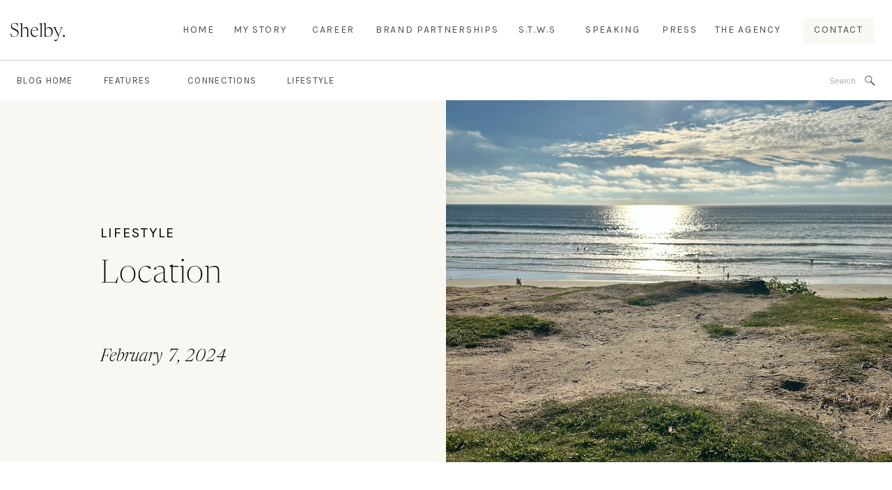

--- FILE ---
content_type: text/html; charset=UTF-8
request_url: https://shelbywilburn.com/2024/02/07/location/
body_size: 29660
content:
<!DOCTYPE html>
<html lang="en-US" class="d">
<head>
<link rel="stylesheet" type="text/css" href="//lib.showit.co/engine/2.6.4/showit.css" />
<meta name='robots' content='index, follow, max-image-preview:large, max-snippet:-1, max-video-preview:-1' />

            <script data-no-defer="1" data-ezscrex="false" data-cfasync="false" data-pagespeed-no-defer data-cookieconsent="ignore">
                var ctPublicFunctions = {"_ajax_nonce":"7a6fa06133","_rest_nonce":"2577917ee1","_ajax_url":"\/wp-admin\/admin-ajax.php","_rest_url":"https:\/\/shelbywilburn.com\/wp-json\/","data__cookies_type":"none","data__ajax_type":"admin_ajax","data__bot_detector_enabled":"0","data__frontend_data_log_enabled":1,"cookiePrefix":"","wprocket_detected":false,"host_url":"shelbywilburn.com","text__ee_click_to_select":"Click to select the whole data","text__ee_original_email":"The complete one is","text__ee_got_it":"Got it","text__ee_blocked":"Blocked","text__ee_cannot_connect":"Cannot connect","text__ee_cannot_decode":"Can not decode email. Unknown reason","text__ee_email_decoder":"CleanTalk email decoder","text__ee_wait_for_decoding":"The magic is on the way!","text__ee_decoding_process":"Please wait a few seconds while we decode the contact data."}
            </script>
        
            <script data-no-defer="1" data-ezscrex="false" data-cfasync="false" data-pagespeed-no-defer data-cookieconsent="ignore">
                var ctPublic = {"_ajax_nonce":"7a6fa06133","settings__forms__check_internal":"0","settings__forms__check_external":"0","settings__forms__force_protection":0,"settings__forms__search_test":"1","settings__data__bot_detector_enabled":"0","settings__sfw__anti_crawler":0,"blog_home":"https:\/\/shelbywilburn.com\/","pixel__setting":"3","pixel__enabled":false,"pixel__url":"https:\/\/moderate11-v4.cleantalk.org\/pixel\/fa88943d0f834d7414c2c2dde47a63a3.gif","data__email_check_before_post":"1","data__email_check_exist_post":1,"data__cookies_type":"none","data__key_is_ok":true,"data__visible_fields_required":true,"wl_brandname":"Anti-Spam by CleanTalk","wl_brandname_short":"CleanTalk","ct_checkjs_key":371488731,"emailEncoderPassKey":"4da163d7cc6fb6a54fcbfbc0c1d9734d","bot_detector_forms_excluded":"W10=","advancedCacheExists":false,"varnishCacheExists":false,"wc_ajax_add_to_cart":false}
            </script>
        
	<!-- This site is optimized with the Yoast SEO plugin v26.3 - https://yoast.com/wordpress/plugins/seo/ -->
	<title>Location - shelbywilburn.com</title>
	<link rel="canonical" href="https://shelbywilburn.com/2024/02/07/location/" />
	<meta property="og:locale" content="en_US" />
	<meta property="og:type" content="article" />
	<meta property="og:title" content="Location - shelbywilburn.com" />
	<meta property="og:description" content="We all live on this planet in different, physical locations. However, I&#8217;ve come to realize locations aren&#8217;t just physical. We can be in the exact same room as someone, but existing in two, different locations- mentally and emotionally. Creating an invisible distance that starts to generate feelings we can&#8217;t quite put a finger on. Yet [&hellip;]" />
	<meta property="og:url" content="https://shelbywilburn.com/2024/02/07/location/" />
	<meta property="og:site_name" content="shelbywilburn.com" />
	<meta property="article:published_time" content="2024-02-07T00:38:42+00:00" />
	<meta property="article:modified_time" content="2024-02-07T00:55:28+00:00" />
	<meta property="og:image" content="https://shelbywilburn.com/wp-content/uploads/sites/41920/2024/02/Screen-Shot-2024-02-06-at-4.37.50-PM-768x1024.png" />
	<meta property="og:image:width" content="768" />
	<meta property="og:image:height" content="1024" />
	<meta property="og:image:type" content="image/png" />
	<meta name="author" content="Shelby Wilburn" />
	<meta name="twitter:card" content="summary_large_image" />
	<meta name="twitter:label1" content="Written by" />
	<meta name="twitter:data1" content="Shelby Wilburn" />
	<meta name="twitter:label2" content="Est. reading time" />
	<meta name="twitter:data2" content="3 minutes" />
	<script type="application/ld+json" class="yoast-schema-graph">{"@context":"https://schema.org","@graph":[{"@type":"Article","@id":"https://shelbywilburn.com/2024/02/07/location/#article","isPartOf":{"@id":"https://shelbywilburn.com/2024/02/07/location/"},"author":{"name":"Shelby Wilburn","@id":"https://shelbywilburn.com/#/schema/person/51e6198ff8b7cf0e96dc8d1c730839da"},"headline":"Location","datePublished":"2024-02-07T00:38:42+00:00","dateModified":"2024-02-07T00:55:28+00:00","mainEntityOfPage":{"@id":"https://shelbywilburn.com/2024/02/07/location/"},"wordCount":580,"commentCount":0,"publisher":{"@id":"https://shelbywilburn.com/#/schema/person/51e6198ff8b7cf0e96dc8d1c730839da"},"image":{"@id":"https://shelbywilburn.com/2024/02/07/location/#primaryimage"},"thumbnailUrl":"https://shelbywilburn.com/wp-content/uploads/sites/41920/2024/02/Screen-Shot-2024-02-06-at-4.37.50-PM.png","keywords":["Featured"],"articleSection":["Connections","Features","Lifestyle"],"inLanguage":"en-US","potentialAction":[{"@type":"CommentAction","name":"Comment","target":["https://shelbywilburn.com/2024/02/07/location/#respond"]}]},{"@type":"WebPage","@id":"https://shelbywilburn.com/2024/02/07/location/","url":"https://shelbywilburn.com/2024/02/07/location/","name":"Location - shelbywilburn.com","isPartOf":{"@id":"https://shelbywilburn.com/#website"},"primaryImageOfPage":{"@id":"https://shelbywilburn.com/2024/02/07/location/#primaryimage"},"image":{"@id":"https://shelbywilburn.com/2024/02/07/location/#primaryimage"},"thumbnailUrl":"https://shelbywilburn.com/wp-content/uploads/sites/41920/2024/02/Screen-Shot-2024-02-06-at-4.37.50-PM.png","datePublished":"2024-02-07T00:38:42+00:00","dateModified":"2024-02-07T00:55:28+00:00","breadcrumb":{"@id":"https://shelbywilburn.com/2024/02/07/location/#breadcrumb"},"inLanguage":"en-US","potentialAction":[{"@type":"ReadAction","target":["https://shelbywilburn.com/2024/02/07/location/"]}]},{"@type":"ImageObject","inLanguage":"en-US","@id":"https://shelbywilburn.com/2024/02/07/location/#primaryimage","url":"https://shelbywilburn.com/wp-content/uploads/sites/41920/2024/02/Screen-Shot-2024-02-06-at-4.37.50-PM.png","contentUrl":"https://shelbywilburn.com/wp-content/uploads/sites/41920/2024/02/Screen-Shot-2024-02-06-at-4.37.50-PM.png","width":1140,"height":1520},{"@type":"BreadcrumbList","@id":"https://shelbywilburn.com/2024/02/07/location/#breadcrumb","itemListElement":[{"@type":"ListItem","position":1,"name":"Home","item":"https://shelbywilburn.com/"},{"@type":"ListItem","position":2,"name":"Blog","item":"https://shelbywilburn.com/blog/"},{"@type":"ListItem","position":3,"name":"Location"}]},{"@type":"WebSite","@id":"https://shelbywilburn.com/#website","url":"https://shelbywilburn.com/","name":"shelbywilburn.com","description":"","publisher":{"@id":"https://shelbywilburn.com/#/schema/person/51e6198ff8b7cf0e96dc8d1c730839da"},"potentialAction":[{"@type":"SearchAction","target":{"@type":"EntryPoint","urlTemplate":"https://shelbywilburn.com/?s={search_term_string}"},"query-input":{"@type":"PropertyValueSpecification","valueRequired":true,"valueName":"search_term_string"}}],"inLanguage":"en-US"},{"@type":["Person","Organization"],"@id":"https://shelbywilburn.com/#/schema/person/51e6198ff8b7cf0e96dc8d1c730839da","name":"Shelby Wilburn","image":{"@type":"ImageObject","inLanguage":"en-US","@id":"https://shelbywilburn.com/#/schema/person/image/","url":"https://secure.gravatar.com/avatar/2c5406cf2a406c2b12fe6055aa02769493a1249c0a3dc74d35f727136dfce8f0?s=96&d=mm&r=g","contentUrl":"https://secure.gravatar.com/avatar/2c5406cf2a406c2b12fe6055aa02769493a1249c0a3dc74d35f727136dfce8f0?s=96&d=mm&r=g","caption":"Shelby Wilburn"},"logo":{"@id":"https://shelbywilburn.com/#/schema/person/image/"},"url":"https://shelbywilburn.com/author/sdwlifestylegmail-com/"}]}</script>
	<!-- / Yoast SEO plugin. -->


<link rel="alternate" type="application/rss+xml" title="shelbywilburn.com &raquo; Feed" href="https://shelbywilburn.com/feed/" />
<link rel="alternate" type="application/rss+xml" title="shelbywilburn.com &raquo; Comments Feed" href="https://shelbywilburn.com/comments/feed/" />
<link rel="alternate" type="application/rss+xml" title="shelbywilburn.com &raquo; Location Comments Feed" href="https://shelbywilburn.com/2024/02/07/location/feed/" />
<script type="text/javascript">
/* <![CDATA[ */
window._wpemojiSettings = {"baseUrl":"https:\/\/s.w.org\/images\/core\/emoji\/16.0.1\/72x72\/","ext":".png","svgUrl":"https:\/\/s.w.org\/images\/core\/emoji\/16.0.1\/svg\/","svgExt":".svg","source":{"concatemoji":"https:\/\/shelbywilburn.com\/wp-includes\/js\/wp-emoji-release.min.js?ver=6.8.3"}};
/*! This file is auto-generated */
!function(s,n){var o,i,e;function c(e){try{var t={supportTests:e,timestamp:(new Date).valueOf()};sessionStorage.setItem(o,JSON.stringify(t))}catch(e){}}function p(e,t,n){e.clearRect(0,0,e.canvas.width,e.canvas.height),e.fillText(t,0,0);var t=new Uint32Array(e.getImageData(0,0,e.canvas.width,e.canvas.height).data),a=(e.clearRect(0,0,e.canvas.width,e.canvas.height),e.fillText(n,0,0),new Uint32Array(e.getImageData(0,0,e.canvas.width,e.canvas.height).data));return t.every(function(e,t){return e===a[t]})}function u(e,t){e.clearRect(0,0,e.canvas.width,e.canvas.height),e.fillText(t,0,0);for(var n=e.getImageData(16,16,1,1),a=0;a<n.data.length;a++)if(0!==n.data[a])return!1;return!0}function f(e,t,n,a){switch(t){case"flag":return n(e,"\ud83c\udff3\ufe0f\u200d\u26a7\ufe0f","\ud83c\udff3\ufe0f\u200b\u26a7\ufe0f")?!1:!n(e,"\ud83c\udde8\ud83c\uddf6","\ud83c\udde8\u200b\ud83c\uddf6")&&!n(e,"\ud83c\udff4\udb40\udc67\udb40\udc62\udb40\udc65\udb40\udc6e\udb40\udc67\udb40\udc7f","\ud83c\udff4\u200b\udb40\udc67\u200b\udb40\udc62\u200b\udb40\udc65\u200b\udb40\udc6e\u200b\udb40\udc67\u200b\udb40\udc7f");case"emoji":return!a(e,"\ud83e\udedf")}return!1}function g(e,t,n,a){var r="undefined"!=typeof WorkerGlobalScope&&self instanceof WorkerGlobalScope?new OffscreenCanvas(300,150):s.createElement("canvas"),o=r.getContext("2d",{willReadFrequently:!0}),i=(o.textBaseline="top",o.font="600 32px Arial",{});return e.forEach(function(e){i[e]=t(o,e,n,a)}),i}function t(e){var t=s.createElement("script");t.src=e,t.defer=!0,s.head.appendChild(t)}"undefined"!=typeof Promise&&(o="wpEmojiSettingsSupports",i=["flag","emoji"],n.supports={everything:!0,everythingExceptFlag:!0},e=new Promise(function(e){s.addEventListener("DOMContentLoaded",e,{once:!0})}),new Promise(function(t){var n=function(){try{var e=JSON.parse(sessionStorage.getItem(o));if("object"==typeof e&&"number"==typeof e.timestamp&&(new Date).valueOf()<e.timestamp+604800&&"object"==typeof e.supportTests)return e.supportTests}catch(e){}return null}();if(!n){if("undefined"!=typeof Worker&&"undefined"!=typeof OffscreenCanvas&&"undefined"!=typeof URL&&URL.createObjectURL&&"undefined"!=typeof Blob)try{var e="postMessage("+g.toString()+"("+[JSON.stringify(i),f.toString(),p.toString(),u.toString()].join(",")+"));",a=new Blob([e],{type:"text/javascript"}),r=new Worker(URL.createObjectURL(a),{name:"wpTestEmojiSupports"});return void(r.onmessage=function(e){c(n=e.data),r.terminate(),t(n)})}catch(e){}c(n=g(i,f,p,u))}t(n)}).then(function(e){for(var t in e)n.supports[t]=e[t],n.supports.everything=n.supports.everything&&n.supports[t],"flag"!==t&&(n.supports.everythingExceptFlag=n.supports.everythingExceptFlag&&n.supports[t]);n.supports.everythingExceptFlag=n.supports.everythingExceptFlag&&!n.supports.flag,n.DOMReady=!1,n.readyCallback=function(){n.DOMReady=!0}}).then(function(){return e}).then(function(){var e;n.supports.everything||(n.readyCallback(),(e=n.source||{}).concatemoji?t(e.concatemoji):e.wpemoji&&e.twemoji&&(t(e.twemoji),t(e.wpemoji)))}))}((window,document),window._wpemojiSettings);
/* ]]> */
</script>
<style id='wp-emoji-styles-inline-css' type='text/css'>

	img.wp-smiley, img.emoji {
		display: inline !important;
		border: none !important;
		box-shadow: none !important;
		height: 1em !important;
		width: 1em !important;
		margin: 0 0.07em !important;
		vertical-align: -0.1em !important;
		background: none !important;
		padding: 0 !important;
	}
</style>
<link rel='stylesheet' id='wp-block-library-css' href='https://shelbywilburn.com/wp-includes/css/dist/block-library/style.min.css?ver=6.8.3' type='text/css' media='all' />
<style id='classic-theme-styles-inline-css' type='text/css'>
/*! This file is auto-generated */
.wp-block-button__link{color:#fff;background-color:#32373c;border-radius:9999px;box-shadow:none;text-decoration:none;padding:calc(.667em + 2px) calc(1.333em + 2px);font-size:1.125em}.wp-block-file__button{background:#32373c;color:#fff;text-decoration:none}
</style>
<style id='global-styles-inline-css' type='text/css'>
:root{--wp--preset--aspect-ratio--square: 1;--wp--preset--aspect-ratio--4-3: 4/3;--wp--preset--aspect-ratio--3-4: 3/4;--wp--preset--aspect-ratio--3-2: 3/2;--wp--preset--aspect-ratio--2-3: 2/3;--wp--preset--aspect-ratio--16-9: 16/9;--wp--preset--aspect-ratio--9-16: 9/16;--wp--preset--color--black: #000000;--wp--preset--color--cyan-bluish-gray: #abb8c3;--wp--preset--color--white: #ffffff;--wp--preset--color--pale-pink: #f78da7;--wp--preset--color--vivid-red: #cf2e2e;--wp--preset--color--luminous-vivid-orange: #ff6900;--wp--preset--color--luminous-vivid-amber: #fcb900;--wp--preset--color--light-green-cyan: #7bdcb5;--wp--preset--color--vivid-green-cyan: #00d084;--wp--preset--color--pale-cyan-blue: #8ed1fc;--wp--preset--color--vivid-cyan-blue: #0693e3;--wp--preset--color--vivid-purple: #9b51e0;--wp--preset--gradient--vivid-cyan-blue-to-vivid-purple: linear-gradient(135deg,rgba(6,147,227,1) 0%,rgb(155,81,224) 100%);--wp--preset--gradient--light-green-cyan-to-vivid-green-cyan: linear-gradient(135deg,rgb(122,220,180) 0%,rgb(0,208,130) 100%);--wp--preset--gradient--luminous-vivid-amber-to-luminous-vivid-orange: linear-gradient(135deg,rgba(252,185,0,1) 0%,rgba(255,105,0,1) 100%);--wp--preset--gradient--luminous-vivid-orange-to-vivid-red: linear-gradient(135deg,rgba(255,105,0,1) 0%,rgb(207,46,46) 100%);--wp--preset--gradient--very-light-gray-to-cyan-bluish-gray: linear-gradient(135deg,rgb(238,238,238) 0%,rgb(169,184,195) 100%);--wp--preset--gradient--cool-to-warm-spectrum: linear-gradient(135deg,rgb(74,234,220) 0%,rgb(151,120,209) 20%,rgb(207,42,186) 40%,rgb(238,44,130) 60%,rgb(251,105,98) 80%,rgb(254,248,76) 100%);--wp--preset--gradient--blush-light-purple: linear-gradient(135deg,rgb(255,206,236) 0%,rgb(152,150,240) 100%);--wp--preset--gradient--blush-bordeaux: linear-gradient(135deg,rgb(254,205,165) 0%,rgb(254,45,45) 50%,rgb(107,0,62) 100%);--wp--preset--gradient--luminous-dusk: linear-gradient(135deg,rgb(255,203,112) 0%,rgb(199,81,192) 50%,rgb(65,88,208) 100%);--wp--preset--gradient--pale-ocean: linear-gradient(135deg,rgb(255,245,203) 0%,rgb(182,227,212) 50%,rgb(51,167,181) 100%);--wp--preset--gradient--electric-grass: linear-gradient(135deg,rgb(202,248,128) 0%,rgb(113,206,126) 100%);--wp--preset--gradient--midnight: linear-gradient(135deg,rgb(2,3,129) 0%,rgb(40,116,252) 100%);--wp--preset--font-size--small: 13px;--wp--preset--font-size--medium: 20px;--wp--preset--font-size--large: 36px;--wp--preset--font-size--x-large: 42px;--wp--preset--spacing--20: 0.44rem;--wp--preset--spacing--30: 0.67rem;--wp--preset--spacing--40: 1rem;--wp--preset--spacing--50: 1.5rem;--wp--preset--spacing--60: 2.25rem;--wp--preset--spacing--70: 3.38rem;--wp--preset--spacing--80: 5.06rem;--wp--preset--shadow--natural: 6px 6px 9px rgba(0, 0, 0, 0.2);--wp--preset--shadow--deep: 12px 12px 50px rgba(0, 0, 0, 0.4);--wp--preset--shadow--sharp: 6px 6px 0px rgba(0, 0, 0, 0.2);--wp--preset--shadow--outlined: 6px 6px 0px -3px rgba(255, 255, 255, 1), 6px 6px rgba(0, 0, 0, 1);--wp--preset--shadow--crisp: 6px 6px 0px rgba(0, 0, 0, 1);}:where(.is-layout-flex){gap: 0.5em;}:where(.is-layout-grid){gap: 0.5em;}body .is-layout-flex{display: flex;}.is-layout-flex{flex-wrap: wrap;align-items: center;}.is-layout-flex > :is(*, div){margin: 0;}body .is-layout-grid{display: grid;}.is-layout-grid > :is(*, div){margin: 0;}:where(.wp-block-columns.is-layout-flex){gap: 2em;}:where(.wp-block-columns.is-layout-grid){gap: 2em;}:where(.wp-block-post-template.is-layout-flex){gap: 1.25em;}:where(.wp-block-post-template.is-layout-grid){gap: 1.25em;}.has-black-color{color: var(--wp--preset--color--black) !important;}.has-cyan-bluish-gray-color{color: var(--wp--preset--color--cyan-bluish-gray) !important;}.has-white-color{color: var(--wp--preset--color--white) !important;}.has-pale-pink-color{color: var(--wp--preset--color--pale-pink) !important;}.has-vivid-red-color{color: var(--wp--preset--color--vivid-red) !important;}.has-luminous-vivid-orange-color{color: var(--wp--preset--color--luminous-vivid-orange) !important;}.has-luminous-vivid-amber-color{color: var(--wp--preset--color--luminous-vivid-amber) !important;}.has-light-green-cyan-color{color: var(--wp--preset--color--light-green-cyan) !important;}.has-vivid-green-cyan-color{color: var(--wp--preset--color--vivid-green-cyan) !important;}.has-pale-cyan-blue-color{color: var(--wp--preset--color--pale-cyan-blue) !important;}.has-vivid-cyan-blue-color{color: var(--wp--preset--color--vivid-cyan-blue) !important;}.has-vivid-purple-color{color: var(--wp--preset--color--vivid-purple) !important;}.has-black-background-color{background-color: var(--wp--preset--color--black) !important;}.has-cyan-bluish-gray-background-color{background-color: var(--wp--preset--color--cyan-bluish-gray) !important;}.has-white-background-color{background-color: var(--wp--preset--color--white) !important;}.has-pale-pink-background-color{background-color: var(--wp--preset--color--pale-pink) !important;}.has-vivid-red-background-color{background-color: var(--wp--preset--color--vivid-red) !important;}.has-luminous-vivid-orange-background-color{background-color: var(--wp--preset--color--luminous-vivid-orange) !important;}.has-luminous-vivid-amber-background-color{background-color: var(--wp--preset--color--luminous-vivid-amber) !important;}.has-light-green-cyan-background-color{background-color: var(--wp--preset--color--light-green-cyan) !important;}.has-vivid-green-cyan-background-color{background-color: var(--wp--preset--color--vivid-green-cyan) !important;}.has-pale-cyan-blue-background-color{background-color: var(--wp--preset--color--pale-cyan-blue) !important;}.has-vivid-cyan-blue-background-color{background-color: var(--wp--preset--color--vivid-cyan-blue) !important;}.has-vivid-purple-background-color{background-color: var(--wp--preset--color--vivid-purple) !important;}.has-black-border-color{border-color: var(--wp--preset--color--black) !important;}.has-cyan-bluish-gray-border-color{border-color: var(--wp--preset--color--cyan-bluish-gray) !important;}.has-white-border-color{border-color: var(--wp--preset--color--white) !important;}.has-pale-pink-border-color{border-color: var(--wp--preset--color--pale-pink) !important;}.has-vivid-red-border-color{border-color: var(--wp--preset--color--vivid-red) !important;}.has-luminous-vivid-orange-border-color{border-color: var(--wp--preset--color--luminous-vivid-orange) !important;}.has-luminous-vivid-amber-border-color{border-color: var(--wp--preset--color--luminous-vivid-amber) !important;}.has-light-green-cyan-border-color{border-color: var(--wp--preset--color--light-green-cyan) !important;}.has-vivid-green-cyan-border-color{border-color: var(--wp--preset--color--vivid-green-cyan) !important;}.has-pale-cyan-blue-border-color{border-color: var(--wp--preset--color--pale-cyan-blue) !important;}.has-vivid-cyan-blue-border-color{border-color: var(--wp--preset--color--vivid-cyan-blue) !important;}.has-vivid-purple-border-color{border-color: var(--wp--preset--color--vivid-purple) !important;}.has-vivid-cyan-blue-to-vivid-purple-gradient-background{background: var(--wp--preset--gradient--vivid-cyan-blue-to-vivid-purple) !important;}.has-light-green-cyan-to-vivid-green-cyan-gradient-background{background: var(--wp--preset--gradient--light-green-cyan-to-vivid-green-cyan) !important;}.has-luminous-vivid-amber-to-luminous-vivid-orange-gradient-background{background: var(--wp--preset--gradient--luminous-vivid-amber-to-luminous-vivid-orange) !important;}.has-luminous-vivid-orange-to-vivid-red-gradient-background{background: var(--wp--preset--gradient--luminous-vivid-orange-to-vivid-red) !important;}.has-very-light-gray-to-cyan-bluish-gray-gradient-background{background: var(--wp--preset--gradient--very-light-gray-to-cyan-bluish-gray) !important;}.has-cool-to-warm-spectrum-gradient-background{background: var(--wp--preset--gradient--cool-to-warm-spectrum) !important;}.has-blush-light-purple-gradient-background{background: var(--wp--preset--gradient--blush-light-purple) !important;}.has-blush-bordeaux-gradient-background{background: var(--wp--preset--gradient--blush-bordeaux) !important;}.has-luminous-dusk-gradient-background{background: var(--wp--preset--gradient--luminous-dusk) !important;}.has-pale-ocean-gradient-background{background: var(--wp--preset--gradient--pale-ocean) !important;}.has-electric-grass-gradient-background{background: var(--wp--preset--gradient--electric-grass) !important;}.has-midnight-gradient-background{background: var(--wp--preset--gradient--midnight) !important;}.has-small-font-size{font-size: var(--wp--preset--font-size--small) !important;}.has-medium-font-size{font-size: var(--wp--preset--font-size--medium) !important;}.has-large-font-size{font-size: var(--wp--preset--font-size--large) !important;}.has-x-large-font-size{font-size: var(--wp--preset--font-size--x-large) !important;}
:where(.wp-block-post-template.is-layout-flex){gap: 1.25em;}:where(.wp-block-post-template.is-layout-grid){gap: 1.25em;}
:where(.wp-block-columns.is-layout-flex){gap: 2em;}:where(.wp-block-columns.is-layout-grid){gap: 2em;}
:root :where(.wp-block-pullquote){font-size: 1.5em;line-height: 1.6;}
</style>
<link rel='stylesheet' id='cleantalk-public-css-css' href='https://shelbywilburn.com/wp-content/plugins/cleantalk-spam-protect/css/cleantalk-public.min.css?ver=6.67_1762383799' type='text/css' media='all' />
<link rel='stylesheet' id='cleantalk-email-decoder-css-css' href='https://shelbywilburn.com/wp-content/plugins/cleantalk-spam-protect/css/cleantalk-email-decoder.min.css?ver=6.67_1762383799' type='text/css' media='all' />
<script type="text/javascript" src="https://shelbywilburn.com/wp-content/plugins/cleantalk-spam-protect/js/apbct-public-bundle_gathering.min.js?ver=6.67_1762383799" id="apbct-public-bundle_gathering.min-js-js"></script>
<script type="text/javascript" src="https://shelbywilburn.com/wp-includes/js/jquery/jquery.min.js?ver=3.7.1" id="jquery-core-js"></script>
<script type="text/javascript" src="https://shelbywilburn.com/wp-includes/js/jquery/jquery-migrate.min.js?ver=3.4.1" id="jquery-migrate-js"></script>
<script type="text/javascript" src="https://shelbywilburn.com/wp-content/plugins/showit/public/js/showit.js?ver=1765987786" id="si-script-js"></script>
<link rel="https://api.w.org/" href="https://shelbywilburn.com/wp-json/" /><link rel="alternate" title="JSON" type="application/json" href="https://shelbywilburn.com/wp-json/wp/v2/posts/120" /><link rel="EditURI" type="application/rsd+xml" title="RSD" href="https://shelbywilburn.com/xmlrpc.php?rsd" />
<link rel='shortlink' href='https://shelbywilburn.com/?p=120' />
<link rel="alternate" title="oEmbed (JSON)" type="application/json+oembed" href="https://shelbywilburn.com/wp-json/oembed/1.0/embed?url=https%3A%2F%2Fshelbywilburn.com%2F2024%2F02%2F07%2Flocation%2F" />
<link rel="alternate" title="oEmbed (XML)" type="text/xml+oembed" href="https://shelbywilburn.com/wp-json/oembed/1.0/embed?url=https%3A%2F%2Fshelbywilburn.com%2F2024%2F02%2F07%2Flocation%2F&#038;format=xml" />

<meta charset="UTF-8" />
<meta name="viewport" content="width=device-width, initial-scale=1" />
<link rel="icon" type="image/png" href="//static.showit.co/200/k_NcYClDUeFsSrPWCZwB9g/227197/3.png" />
<link rel="preconnect" href="https://static.showit.co" />

<link rel="preconnect" href="https://fonts.googleapis.com">
<link rel="preconnect" href="https://fonts.gstatic.com" crossorigin>
<link href="https://fonts.googleapis.com/css?family=Libre+Franklin:regular|Karla:regular|Poppins:300|Karla:300" rel="stylesheet" type="text/css"/>
<style>
@font-face{font-family:Newsreader Display Light;src:url('//static.showit.co/file/1I7EOSAoTAKkjYfuAkGeCg/shared/newsreaderdisplay-light.woff');}
@font-face{font-family:Newsreader Display Extra Light;src:url('//static.showit.co/file/e-Sz1JHARY2ZulIM_eEZmg/shared/newsreaderdisplay-extralight.woff');}
@font-face{font-family:Newsreader Display Light Italic;src:url('//static.showit.co/file/NpbPBL7lQNGa0-_iBnBTag/shared/newsreaderdisplay-lightitalic.woff');}
@font-face{font-family:Newsreader Display Extra Light Italic;src:url('//static.showit.co/file/o6siKMDnS7WkOQNOqaJuCQ/shared/newsreaderdisplay-extralightitalic.woff');}
@font-face{font-family:Newsreader Display Italic;src:url('//static.showit.co/file/Rn231XPqSoykFEDETiDQWA/shared/newsreaderdisplay-italic.woff');}
</style>
<script id="init_data" type="application/json">
{"mobile":{"w":320,"bgMediaType":"none","bgFillType":"color","bgColor":"#ffffff"},"desktop":{"w":1200,"defaultTrIn":{"type":"fade"},"defaultTrOut":{"type":"fade"},"bgColor":"#ffffff","bgMediaType":"none","bgFillType":"color"},"sid":"6dud-tzps_2rtucnqqmaww","break":768,"assetURL":"//static.showit.co","contactFormId":"227197/366954","cfAction":"aHR0cHM6Ly9jbGllbnRzZXJ2aWNlLnNob3dpdC5jby9jb250YWN0Zm9ybQ==","sgAction":"aHR0cHM6Ly9jbGllbnRzZXJ2aWNlLnNob3dpdC5jby9zb2NpYWxncmlk","blockData":[{"slug":"mobile-menu","visible":"m","states":[],"d":{"h":1,"w":1200,"bgFillType":"color","bgColor":"#000000:0","bgMediaType":"none"},"m":{"h":445,"w":320,"locking":{"scrollOffset":1,"side":"t"},"nature":"wH","trIn":{"type":"fade","duration":0.5,"direction":"none"},"trOut":{"type":"fade","duration":0.5,"direction":"none"},"stateTrIn":{"type":"fade","duration":0.2,"direction":"none"},"stateTrOut":{"type":"fade","duration":0.2,"direction":"none"},"bgFillType":"color","bgColor":"#000000:0","bgMediaType":"none","tr":{"in":{"cl":"fadeIn","d":0.5,"dl":"0"},"out":{"cl":"fadeOut","d":0.5,"dl":"0"}}}},{"slug":"menu","visible":"a","states":[],"d":{"h":86,"w":1200,"locking":{"side":"st"},"bgFillType":"color","bgColor":"colors-7","bgMediaType":"none"},"m":{"h":51,"w":320,"locking":{"side":"st"},"bgFillType":"color","bgColor":"colors-7","bgMediaType":"none"}},{"slug":"blog-categories","visible":"a","states":[],"d":{"h":58,"w":1200,"bgFillType":"color","bgColor":"colors-7","bgMediaType":"none"},"m":{"h":40,"w":320,"bgFillType":"color","bgColor":"colors-7","bgMediaType":"none"}},{"slug":"blog-category-menu","visible":"m","states":[],"d":{"h":58,"w":1200,"bgFillType":"color","bgColor":"colors-7","bgMediaType":"none"},"m":{"h":131,"w":320,"bgFillType":"color","bgColor":"colors-7","bgMediaType":"none"}},{"slug":"featured-section","visible":"a","states":[],"d":{"h":514,"w":1200,"nature":"dH","stateTrIn":{"type":"fade","duration":1,"direction":"none"},"stateTrOut":{"type":"fade","direction":"none"},"bgFillType":"color","bgColor":"colors-6","bgMediaType":"none"},"m":{"h":487,"w":320,"nature":"dH","stateTrIn":{"type":"fade","duration":1,"direction":"none"},"stateTrOut":{"type":"fade","direction":"none"},"bgFillType":"color","bgColor":"colors-6","bgMediaType":"none"},"wpPostLookup":true},{"slug":"blog-sidebar","visible":"d","states":[],"d":{"h":36,"w":1200,"locking":{},"bgFillType":"color","bgColor":"colors-7","bgMediaType":"none"},"m":{"h":1682,"w":320,"bgFillType":"color","bgColor":"#FFFFFF","bgMediaType":"none"}},{"slug":"post-content","visible":"a","states":[],"d":{"h":1143,"w":1200,"nature":"dH","bgFillType":"color","bgColor":"colors-7","bgMediaType":"none"},"m":{"h":421,"w":320,"nature":"dH","bgFillType":"color","bgColor":"colors-7","bgMediaType":"none"}},{"slug":"comment","visible":"a","states":[],"d":{"h":84,"w":1200,"bgFillType":"color","bgColor":"colors-7","bgMediaType":"none"},"m":{"h":52,"w":320,"nature":"dH","bgFillType":"color","bgColor":"colors-7","bgMediaType":"none"}},{"slug":"existing-comments","visible":"a","states":[],"d":{"h":78,"w":1200,"nature":"dH","bgFillType":"color","bgColor":"colors-7","bgMediaType":"none"},"m":{"h":62,"w":320,"nature":"dH","bgFillType":"color","bgColor":"colors-7","bgMediaType":"none"}},{"slug":"comments-form","visible":"a","states":[],"d":{"h":151,"w":1200,"nature":"dH","bgFillType":"color","bgColor":"colors-7","bgMediaType":"none"},"m":{"h":97,"w":320,"nature":"dH","bgFillType":"color","bgColor":"colors-7","bgMediaType":"none"}},{"slug":"latest","visible":"a","states":[{"d":{"bgFillType":"color","bgColor":"#000000:0","bgMediaType":"none"},"m":{"bgFillType":"color","bgColor":"#000000:0","bgMediaType":"none"},"slug":"view-1"},{"d":{"bgFillType":"color","bgColor":"#000000:0","bgMediaType":"none"},"m":{"bgFillType":"color","bgColor":"#000000:0","bgMediaType":"none"},"slug":"view-2"},{"d":{"bgFillType":"color","bgColor":"#000000:0","bgMediaType":"none"},"m":{"bgFillType":"color","bgColor":"#000000:0","bgMediaType":"none"},"slug":"view-3"}],"d":{"h":599,"w":1200,"bgFillType":"color","bgColor":"colors-7","bgMediaType":"none"},"m":{"h":631,"w":320,"bgFillType":"color","bgColor":"colors-7","bgMediaType":"none"},"wpPostLookup":true,"stateTrans":[{},{},{}]},{"slug":"post-pagination","visible":"a","states":[],"d":{"h":105,"w":1200,"bgFillType":"color","bgColor":"colors-7","bgMediaType":"none"},"m":{"h":83,"w":320,"bgFillType":"color","bgColor":"colors-7","bgMediaType":"none"}},{"slug":"blog-about-1","visible":"a","states":[],"d":{"h":739,"w":1200,"bgFillType":"color","bgColor":"colors-6","bgMediaType":"none"},"m":{"h":625,"w":320,"bgFillType":"color","bgColor":"colors-6","bgMediaType":"none"}},{"slug":"top-posts","visible":"a","states":[{"d":{"bgFillType":"color","bgColor":"#000000:0","bgMediaType":"none"},"m":{"bgFillType":"color","bgColor":"#000000:0","bgMediaType":"none"},"slug":"view-1"},{"d":{"bgFillType":"color","bgColor":"#000000:0","bgMediaType":"none"},"m":{"bgFillType":"color","bgColor":"#000000:0","bgMediaType":"none"},"slug":"view-2"},{"d":{"bgFillType":"color","bgColor":"#000000:0","bgMediaType":"none"},"m":{"bgFillType":"color","bgColor":"#000000:0","bgMediaType":"none"},"slug":"view-3"},{"d":{"bgFillType":"color","bgColor":"#000000:0","bgMediaType":"none"},"m":{"bgFillType":"color","bgColor":"#000000:0","bgMediaType":"none"},"slug":"view-4"}],"d":{"h":394,"w":1200,"nature":"dH","bgFillType":"color","bgColor":"colors-7","bgMediaType":"none"},"m":{"h":629,"w":320,"nature":"dH","bgFillType":"color","bgColor":"colors-7","bgMediaType":"none"},"wpPostLookup":true,"stateTrans":[{},{},{},{}]},{"slug":"padding","visible":"a","states":[],"d":{"h":28,"w":1200,"bgFillType":"color","bgColor":"colors-7","bgMediaType":"none"},"m":{"h":1,"w":320,"bgFillType":"color","bgColor":"colors-7","bgMediaType":"none"}},{"slug":"opt-in-1","visible":"a","states":[],"d":{"h":369,"w":1200,"bgFillType":"color","bgColor":"#ffffff","bgMediaType":"image","bgOpacity":100,"bgPos":"cb","bgScale":"cover","bgScroll":"p"},"m":{"h":417,"w":320,"bgFillType":"color","bgColor":"#ffffff","bgMediaType":"none"}},{"slug":"padding-1","visible":"a","states":[],"d":{"h":63,"w":1200,"bgFillType":"color","bgColor":"colors-7","bgMediaType":"none"},"m":{"h":1,"w":320,"bgFillType":"color","bgColor":"colors-7","bgMediaType":"none"}},{"slug":"next","visible":"a","states":[],"d":{"h":756,"w":1200,"bgFillType":"color","bgColor":"#ffffff","bgMediaType":"none"},"m":{"h":475,"w":320,"bgFillType":"color","bgColor":"#ffffff","bgMediaType":"none"}},{"slug":"footer-2","visible":"a","states":[],"d":{"h":534,"w":1200,"bgFillType":"color","bgColor":"colors-7","bgMediaType":"none"},"m":{"h":342,"w":320,"bgFillType":"color","bgColor":"colors-7","bgMediaType":"none"}},{"slug":"instagram","visible":"a","states":[],"d":{"h":380,"w":1200,"bgFillType":"color","bgColor":"colors-7","bgMediaType":"none"},"m":{"h":383,"w":320,"bgFillType":"color","bgColor":"colors-7","bgMediaType":"none"}},{"slug":"footer","visible":"a","states":[],"d":{"h":633,"w":1200,"bgFillType":"color","bgColor":"colors-5","bgMediaType":"none"},"m":{"h":813,"w":320,"bgFillType":"color","bgColor":"colors-5","bgMediaType":"none"}}],"elementData":[{"type":"simple","visible":"m","id":"mobile-menu_0","blockId":"mobile-menu","m":{"x":-4,"y":0,"w":324,"h":445,"a":0,"lockV":"s"},"d":{"x":360,"y":0,"w":480,"h":0,"a":0}},{"type":"icon","visible":"m","id":"mobile-menu_1","blockId":"mobile-menu","m":{"x":272,"y":5,"w":37,"h":49,"a":0,"lockV":"t"},"d":{"x":550,"y":-28,"w":100,"h":100,"a":0},"pc":[{"type":"hide","block":"mobile-menu"}]},{"type":"text","visible":"m","id":"mobile-menu_2","blockId":"mobile-menu","m":{"x":88,"y":30,"w":170,"h":45,"a":0},"d":{"x":26,"y":27,"w":227,"h":27,"a":0,"lockH":"l"}},{"type":"text","visible":"m","id":"mobile-menu_3","blockId":"mobile-menu","m":{"x":40,"y":92,"w":203,"h":22,"a":0},"d":{"x":162,"y":296,"w":856,"h":164,"a":0,"trIn":{"cl":"fadeIn","d":0.5,"dl":0}}},{"type":"text","visible":"m","id":"mobile-menu_4","blockId":"mobile-menu","m":{"x":93,"y":123,"w":95,"h":25,"a":0},"d":{"x":633,"y":31,"w":38,"h":23,"a":0,"lockH":"r"}},{"type":"text","visible":"m","id":"mobile-menu_5","blockId":"mobile-menu","m":{"x":94,"y":162,"w":95,"h":25,"a":0},"d":{"x":710,"y":31,"w":45,"h":23,"a":0,"lockH":"r"}},{"type":"text","visible":"m","id":"mobile-menu_6","blockId":"mobile-menu","m":{"x":94,"y":198,"w":95,"h":25,"a":0},"d":{"x":794,"y":31,"w":79,"h":23,"a":0,"lockH":"r"}},{"type":"text","visible":"m","id":"mobile-menu_7","blockId":"mobile-menu","m":{"x":103,"y":301,"w":78,"h":25,"a":0},"d":{"x":912,"y":31,"w":49,"h":23,"a":0,"lockH":"r"}},{"type":"text","visible":"m","id":"mobile-menu_8","blockId":"mobile-menu","m":{"x":63,"y":339,"w":159,"h":20,"a":0},"d":{"x":1000,"y":31,"w":33,"h":23,"a":0,"lockH":"r"}},{"type":"text","visible":"m","id":"mobile-menu_9","blockId":"mobile-menu","m":{"x":94,"y":269,"w":95,"h":25,"a":0},"d":{"x":1000,"y":31,"w":33,"h":23,"a":0,"lockH":"r"}},{"type":"text","visible":"m","id":"mobile-menu_10","blockId":"mobile-menu","m":{"x":23,"y":231,"w":235,"h":25,"a":0},"d":{"x":1000,"y":31,"w":33,"h":23,"a":0,"lockH":"r"}},{"type":"text","visible":"m","id":"mobile-menu_11","blockId":"mobile-menu","m":{"x":80,"y":371,"w":126,"h":25,"a":0},"d":{"x":1000,"y":31,"w":33,"h":23,"a":0,"lockH":"r"}},{"type":"icon","visible":"m","id":"menu_0","blockId":"menu","m":{"x":271,"y":3,"w":33,"h":45,"a":0},"d":{"x":550,"y":-28,"w":100,"h":100,"a":0},"pc":[{"type":"show","block":"mobile-menu"}]},{"type":"text","visible":"a","id":"menu_1","blockId":"menu","m":{"x":17,"y":14,"w":176,"h":17,"a":0},"d":{"x":14,"y":31,"w":100,"h":26,"a":0,"lockH":"l"}},{"type":"text","visible":"d","id":"menu_2","blockId":"menu","m":{"x":19,"y":18,"w":146,"h":37,"a":0},"d":{"x":182,"y":30,"w":45,"h":23,"a":0,"lockH":"r"}},{"type":"text","visible":"d","id":"menu_3","blockId":"menu","m":{"x":19,"y":18,"w":146,"h":37,"a":0},"d":{"x":255,"y":30,"w":85,"h":23,"a":0,"lockH":"r"}},{"type":"text","visible":"d","id":"menu_4","blockId":"menu","m":{"x":19,"y":18,"w":146,"h":37,"a":0},"d":{"x":368,"y":30,"w":65,"h":23,"a":0,"lockH":"r"}},{"type":"text","visible":"d","id":"menu_5","blockId":"menu","m":{"x":19,"y":18,"w":146,"h":37,"a":0},"d":{"x":459,"y":30,"w":179,"h":23,"a":0,"lockH":"r"}},{"type":"text","visible":"d","id":"menu_6","blockId":"menu","m":{"x":29,"y":28,"w":146,"h":37,"a":0},"d":{"x":664,"y":30,"w":78,"h":23,"a":0,"lockH":"r"}},{"type":"text","visible":"d","id":"menu_7","blockId":"menu","m":{"x":39,"y":38,"w":146,"h":37,"a":0},"d":{"x":760,"y":30,"w":78,"h":23,"a":0,"lockH":"r"}},{"type":"simple","visible":"d","id":"menu_8","blockId":"menu","m":{"x":48,"y":65,"w":224,"h":349,"a":0},"d":{"x":1072,"y":25,"w":103,"h":37,"a":0,"lockH":"r"}},{"type":"text","visible":"d","id":"menu_9","blockId":"menu","m":{"x":19,"y":18,"w":146,"h":37,"a":0},"d":{"x":1088,"y":30,"w":68,"h":23,"a":0,"lockH":"r"}},{"type":"text","visible":"d","id":"menu_10","blockId":"menu","m":{"x":19,"y":18,"w":146,"h":37,"a":0},"d":{"x":911,"y":30,"w":164,"h":23,"a":0,"lockH":"r"}},{"type":"text","visible":"d","id":"menu_11","blockId":"menu","m":{"x":19,"y":18,"w":146,"h":37,"a":0},"d":{"x":870,"y":30,"w":55,"h":23,"a":0,"lockH":"r"}},{"type":"text","visible":"m","id":"blog-categories_0","blockId":"blog-categories","m":{"x":19,"y":12,"w":87,"h":16,"a":0},"d":{"x":47,"y":31,"w":83,"h":24,"a":0},"pc":[{"type":"show","block":"blog-category-menu"}]},{"type":"text","visible":"d","id":"blog-categories_1","blockId":"blog-categories","m":{"x":20,"y":106,"w":87,"h":16,"a":0},"d":{"x":24,"y":22,"w":83,"h":24,"a":0,"lockH":"l"}},{"type":"text","visible":"d","id":"blog-categories_2","blockId":"blog-categories","m":{"x":184,"y":116,"w":81,"h":22,"a":0},"d":{"x":149,"y":22,"w":79,"h":24,"a":0,"lockH":"l"}},{"type":"text","visible":"d","id":"blog-categories_3","blockId":"blog-categories","m":{"x":32,"y":66,"w":118,"h":22,"a":0},"d":{"x":269,"y":22,"w":94,"h":24,"a":0,"lockH":"l"}},{"type":"text","visible":"d","id":"blog-categories_4","blockId":"blog-categories","m":{"x":170,"y":66,"w":118,"h":22,"a":0},"d":{"x":412,"y":22,"w":69,"h":24,"a":0,"lockH":"l"}},{"type":"line","visible":"a","id":"blog-categories_5","blockId":"blog-categories","m":{"x":-5,"y":0,"w":325,"a":0},"d":{"x":-49,"y":0,"w":1299,"h":1,"a":0,"lockH":"s"}},{"type":"icon","visible":"a","id":"blog-categories_6","blockId":"blog-categories","m":{"x":287,"y":13,"w":15,"h":15,"a":0},"d":{"x":1158,"y":21,"w":21,"h":18,"a":0,"lockH":"r"}},{"type":"text","visible":"a","id":"blog-categories_7","blockId":"blog-categories","m":{"x":203,"y":10,"w":78,"h":18,"a":0},"d":{"x":1010,"y":20,"w":138,"h":19,"a":0,"lockH":"r"}},{"type":"text","visible":"a","id":"blog-category-menu_0","blockId":"blog-category-menu","m":{"x":69,"y":50,"w":268,"h":16,"a":0},"d":{"x":37,"y":21,"w":83,"h":24,"a":0}},{"type":"line","visible":"a","id":"blog-category-menu_1","blockId":"blog-category-menu","m":{"x":-5,"y":0,"w":325,"a":0},"d":{"x":-49,"y":0,"w":1299,"h":1,"a":0,"lockH":"s"}},{"type":"graphic","visible":"a","id":"featured-section_0","blockId":"featured-section","m":{"x":0,"y":0,"w":320,"h":257,"a":0,"gs":{"p":100,"y":100,"x":100}},"d":{"x":600,"y":0,"w":600,"h":605,"a":0,"gs":{"t":"cover","p":100,"y":100,"x":100},"lockH":"rs","lockV":"bs"},"c":{"key":"pM94nEi2Qiq73IEtm7XMEQ/shared/kaboompics_dark-classy-aesthetic-fashion-beautiful-asian-female-entrepreneur-in-black-suit-technology-and-devices-iphone-laptop-airpods-30048.jpg","aspect_ratio":0.66662}},{"type":"text","visible":"a","id":"featured-section_1","blockId":"featured-section","m":{"x":24,"y":314,"w":250,"h":22,"a":0},"d":{"x":104,"y":179,"w":323,"h":18,"a":0}},{"type":"text","visible":"a","id":"featured-section_2","blockId":"featured-section","m":{"x":24,"y":348,"w":250,"h":68,"a":0},"d":{"x":104,"y":223,"w":395,"h":108,"a":0}},{"type":"text","visible":"a","id":"featured-section_3","blockId":"featured-section","m":{"x":24,"y":422,"w":270,"h":17,"a":0,"lockV":"b"},"d":{"x":104,"y":349,"w":376,"h":21,"a":0,"lockV":"b"}},{"type":"graphic","visible":"a","id":"blog-sidebar_0","blockId":"blog-sidebar","m":{"x":25,"y":451.667,"w":250,"h":329,"a":0},"d":{"x":84,"y":100,"w":250,"h":303,"a":0,"gs":{"s":100}},"c":{"key":"U7Cb0JYUSS6RBk3FD95ulQ/227197/dpphotography-38.jpg","aspect_ratio":0.66673}},{"type":"text","visible":"a","id":"blog-sidebar_1","blockId":"blog-sidebar","m":{"x":219,"y":16.221,"w":99,"h":125,"a":0},"d":{"x":103,"y":452,"w":213,"h":26,"a":0,"trIn":{"cl":"fadeIn","d":"0.5","dl":"0"}}},{"type":"text","visible":"a","id":"blog-sidebar_2","blockId":"blog-sidebar","m":{"x":142,"y":417.388,"w":224.006,"h":134.01,"a":0},"d":{"x":89,"y":490,"w":241,"h":78,"a":0}},{"type":"text","visible":"a","id":"blog-sidebar_3","blockId":"blog-sidebar","m":{"x":20,"y":666,"w":245,"h":21,"a":0},"d":{"x":106,"y":619,"w":207,"h":18,"a":0}},{"type":"icon","visible":"d","id":"blog-sidebar_4","blockId":"blog-sidebar","m":{"x":117,"y":503,"w":36,"h":73,"a":0,"trIn":{"cl":"fadeIn","d":"0.5","dl":"0"}},"d":{"x":188,"y":628,"w":43,"h":54,"a":0,"trIn":{"cl":"fadeIn","d":"0.5","dl":"0"}}},{"type":"text","visible":"a","id":"blog-sidebar_5","blockId":"blog-sidebar","m":{"x":219,"y":16.221,"w":99,"h":125,"a":0},"d":{"x":103,"y":702,"w":213,"h":26,"a":0,"trIn":{"cl":"fadeIn","d":"0.5","dl":"0"}}},{"type":"text","visible":"a","id":"blog-sidebar_6","blockId":"blog-sidebar","m":{"x":13,"y":527,"w":138,"h":24,"a":0,"trIn":{"cl":"fadeIn","d":"0.5","dl":"0"}},"d":{"x":102,"y":747,"w":214,"h":23,"a":0}},{"type":"text","visible":"a","id":"blog-sidebar_7","blockId":"blog-sidebar","m":{"x":13,"y":527,"w":138,"h":24,"a":0,"trIn":{"cl":"fadeIn","d":"0.5","dl":"0"}},"d":{"x":102,"y":782,"w":214,"h":19,"a":0}},{"type":"text","visible":"a","id":"blog-sidebar_8","blockId":"blog-sidebar","m":{"x":13,"y":527,"w":138,"h":24,"a":0,"trIn":{"cl":"fadeIn","d":"0.5","dl":"0"}},"d":{"x":102,"y":819,"w":214,"h":19,"a":0}},{"type":"text","visible":"a","id":"post-content_0","blockId":"post-content","m":{"x":25,"y":23,"w":270,"h":365,"a":0},"d":{"x":422,"y":60,"w":700,"h":1012,"a":0,"trIn":{"cl":"fadeIn","d":"0.5","dl":"0"}}},{"type":"text","visible":"a","id":"comment_0","blockId":"comment","m":{"x":27,"y":19,"w":196,"h":17,"a":0},"d":{"x":98,"y":14,"w":237,"h":21,"a":0},"pc":[{"type":"show","block":"existing-comments"},{"type":"show","block":"comments-form"}]},{"type":"text","visible":"a","id":"existing-comments_0","blockId":"existing-comments","m":{"x":25,"y":7,"w":270,"h":47,"a":0},"d":{"x":98,"y":-10,"w":710,"h":59,"a":0}},{"type":"text","visible":"a","id":"comments-form_0","blockId":"comments-form","m":{"x":25,"y":20,"w":270,"h":62,"a":0},"d":{"x":98,"y":33,"w":710,"h":72,"a":0}},{"type":"line","visible":"a","id":"comments-form_1","blockId":"comments-form","m":{"x":36,"y":636,"w":249,"a":0},"d":{"x":98,"y":10,"w":710,"h":1,"a":0}},{"type":"text","visible":"a","id":"latest_0","blockId":"latest","m":{"x":26,"y":28,"w":153,"h":18,"a":0},"d":{"x":650,"y":15,"w":160,"h":19,"a":0}},{"type":"line","visible":"a","id":"latest_1","blockId":"latest","m":{"x":23,"y":114,"w":274,"a":0},"d":{"x":95,"y":85,"w":710,"h":1,"a":0}},{"type":"line","visible":"a","id":"latest_2","blockId":"latest","m":{"x":23,"y":283,"w":274,"a":0},"d":{"x":95,"y":246,"w":710,"h":1,"a":0}},{"type":"line","visible":"a","id":"latest_3","blockId":"latest","m":{"x":23,"y":452,"w":274,"a":0},"d":{"x":95,"y":406,"w":710,"h":1,"a":0}},{"type":"text","visible":"a","id":"latest_4","blockId":"latest","m":{"x":25,"y":60,"w":59,"h":31,"a":0},"d":{"x":95,"y":3,"w":119,"h":81,"a":0}},{"type":"text","visible":"a","id":"latest_5","blockId":"latest","m":{"x":87,"y":60,"w":128,"h":31,"a":0},"d":{"x":170,"y":3,"w":338,"h":101,"a":0}},{"type":"graphic","visible":"a","id":"latest_view-1_0","blockId":"latest","m":{"x":23,"y":146,"w":105,"h":105,"a":0},"d":{"x":95,"y":113,"w":103,"h":108,"a":0,"o":100},"c":{"key":"Ls9dLLjjQq6FoJNdMzihTA/shared/kaboomdesk.jpg","aspect_ratio":0.66667}},{"type":"text","visible":"a","id":"latest_view-1_1","blockId":"latest","m":{"x":144,"y":153,"w":164,"h":18,"a":0},"d":{"x":228,"y":130,"w":308,"h":19,"a":0}},{"type":"text","visible":"a","id":"latest_view-1_2","blockId":"latest","m":{"x":144,"y":178,"w":164,"h":66,"a":0},"d":{"x":228,"y":158,"w":577,"h":29,"a":0}},{"type":"graphic","visible":"a","id":"latest_view-2_0","blockId":"latest","m":{"x":23,"y":316,"w":105,"h":105,"a":0},"d":{"x":95,"y":273,"w":103,"h":108,"a":0,"o":100},"c":{"key":"UDOop0w6QGmH79wRTjaBgg/shared/mathilde-langevin-4byff9_ngfi-unsplash.jpg","aspect_ratio":0.66667}},{"type":"text","visible":"a","id":"latest_view-2_1","blockId":"latest","m":{"x":144,"y":324,"w":164,"h":18,"a":0},"d":{"x":225,"y":290,"w":308,"h":19,"a":0}},{"type":"text","visible":"a","id":"latest_view-2_2","blockId":"latest","m":{"x":144,"y":348,"w":164,"h":66,"a":0},"d":{"x":225,"y":318,"w":580,"h":31,"a":0}},{"type":"graphic","visible":"a","id":"latest_view-3_0","blockId":"latest","m":{"x":23,"y":485,"w":105,"h":105,"a":0},"d":{"x":95,"y":433,"w":103,"h":108,"a":0,"o":100},"c":{"key":"qOqpf1Y5Rf20bmhHYptVmw/shared/mathilde-langevin-f_o1dnaqnio-unsplash.jpg","aspect_ratio":0.66667}},{"type":"text","visible":"a","id":"latest_view-3_1","blockId":"latest","m":{"x":144,"y":493,"w":164,"h":18,"a":0},"d":{"x":227,"y":450,"w":308,"h":19,"a":0}},{"type":"text","visible":"a","id":"latest_view-3_2","blockId":"latest","m":{"x":144,"y":517,"w":164,"h":66,"a":0},"d":{"x":227,"y":478,"w":578,"h":35,"a":0}},{"type":"text","visible":"a","id":"post-pagination_0","blockId":"post-pagination","m":{"x":46,"y":26,"w":229,"h":23,"a":0},"d":{"x":150,"y":47,"w":232,"h":34,"a":0}},{"type":"icon","visible":"d","id":"post-pagination_1","blockId":"post-pagination","m":{"x":22,"y":16,"w":56,"h":35,"a":180,"trIn":{"cl":"fadeIn","d":"0.5","dl":"0"}},"d":{"x":96,"y":33,"w":43,"h":54,"a":180,"trIn":{"cl":"fadeIn","d":"0.5","dl":"0"}}},{"type":"line","visible":"a","id":"post-pagination_2","blockId":"post-pagination","m":{"x":0,"y":2,"w":320,"a":0},"d":{"x":0,"y":12,"w":1200,"h":1,"a":0,"lockH":"s"}},{"type":"text","visible":"a","id":"blog-about-1_0","blockId":"blog-about-1","m":{"x":26,"y":329,"w":268,"h":24,"a":0,"trIn":{"cl":"fadeIn","d":"0.5","dl":"0"}},"d":{"x":581,"y":212,"w":535,"h":40,"a":0,"trIn":{"cl":"fadeIn","d":"0.5","dl":"0"}}},{"type":"text","visible":"a","id":"blog-about-1_1","blockId":"blog-about-1","m":{"x":31,"y":374,"w":259,"h":163,"a":0,"trIn":{"cl":"fadeIn","d":"0.5","dl":"0"}},"d":{"x":606,"y":268,"w":486,"h":183,"a":0,"trIn":{"cl":"fadeIn","d":"0.5","dl":"0"}}},{"type":"text","visible":"a","id":"blog-about-1_2","blockId":"blog-about-1","m":{"x":118,"y":546,"w":86,"h":26,"a":0,"trIn":{"cl":"fadeIn","d":"0.5","dl":"0"}},"d":{"x":722,"y":567,"w":253,"h":26,"a":0,"trIn":{"cl":"fadeIn","d":"0.5","dl":"0"}}},{"type":"line","visible":"a","id":"blog-about-1_3","blockId":"blog-about-1","m":{"x":118,"y":571,"w":80,"a":0,"trIn":{"cl":"fadeIn","d":"0.5","dl":"0"}},"d":{"x":797,"y":592,"w":104,"h":1,"a":0,"trIn":{"cl":"fadeIn","d":"0.5","dl":"0"}}},{"type":"graphic","visible":"a","id":"blog-about-1_4","blockId":"blog-about-1","m":{"x":80,"y":72,"w":160,"h":215,"a":0,"gs":{"s":80}},"d":{"x":98,"y":96,"w":416,"h":548,"a":0,"gs":{"s":100}},"c":{"key":"HWXPzQ2oTMKZYHiLJE7VCw/227197/dpphotography-143.jpg","aspect_ratio":0.66667}},{"type":"iframe","visible":"a","id":"blog-about-1_5","blockId":"blog-about-1","m":{"x":160,"y":19,"w":131,"h":117,"a":0},"d":{"x":397,"y":16,"w":203,"h":181,"a":0}},{"type":"text","visible":"a","id":"top-posts_0","blockId":"top-posts","m":{"x":22,"y":22,"w":103,"h":32,"a":0},"d":{"x":68,"y":60,"w":148,"h":64,"a":0,"trIn":{"cl":"fadeIn","d":"0.5","dl":"0"}}},{"type":"text","visible":"a","id":"top-posts_1","blockId":"top-posts","m":{"x":116,"y":18,"w":43,"h":32,"a":0,"trIn":{"cl":"fadeIn","d":"0.5","dl":"0"}},"d":{"x":248,"y":60,"w":147,"h":64,"a":0,"trIn":{"cl":"fadeIn","d":"0.5","dl":"0"}}},{"type":"line","visible":"a","id":"top-posts_2","blockId":"top-posts","m":{"x":22,"y":84,"w":270,"a":0},"d":{"x":63,"y":154,"w":1075,"h":1,"a":0}},{"type":"line","visible":"a","id":"top-posts_3","blockId":"top-posts","m":{"x":22,"y":619,"w":270,"a":0},"d":{"x":63,"y":375,"w":1075,"h":1,"a":0}},{"type":"graphic","visible":"a","id":"top-posts_view-1_0","blockId":"top-posts","m":{"x":22,"y":118,"w":125,"h":125,"a":0},"d":{"x":63,"y":190,"w":129,"h":150,"a":0,"gs":{"s":50},"trIn":{"cl":"fadeIn","d":"0.5","dl":"0"}},"c":{"key":"yLeYPbdNRWmYFyoXj9WJvA/shared/kaboompics_aroma-diffuser-and-candle-books-28849.jpg","aspect_ratio":0.66667}},{"type":"text","visible":"a","id":"top-posts_view-1_1","blockId":"top-posts","m":{"x":22,"y":288,"w":140,"h":58,"a":0,"trIn":{"cl":"fadeIn","d":"0.5","dl":"0"}},"d":{"x":229,"y":239,"w":173,"h":101,"a":0,"trIn":{"cl":"fadeIn","d":"0.5","dl":"0"}}},{"type":"text","visible":"a","id":"top-posts_view-1_2","blockId":"top-posts","m":{"x":22,"y":262,"w":120,"h":18,"a":0},"d":{"x":229,"y":209,"w":158,"h":19,"a":0,"trIn":{"cl":"fadeIn","d":"0.5","dl":"0"}}},{"type":"graphic","visible":"a","id":"top-posts_view-2_0","blockId":"top-posts","m":{"x":173,"y":118,"w":125,"h":125,"a":0},"d":{"x":431,"y":190,"w":129,"h":150,"a":0,"gs":{"s":50},"trIn":{"cl":"fadeIn","d":"0.5","dl":"0"}},"c":{"key":"GVplR1NWTMyvRSmxL2wWWQ/shared/kaboompics_wooden-table-laptop-candle-shelves-travertine-lamp-29137.jpg","aspect_ratio":0.66667}},{"type":"text","visible":"a","id":"top-posts_view-2_1","blockId":"top-posts","m":{"x":173,"y":288,"w":140,"h":58,"a":0,"trIn":{"cl":"fadeIn","d":"0.5","dl":"0"}},"d":{"x":595,"y":239,"w":173,"h":101,"a":0,"trIn":{"cl":"fadeIn","d":"0.5","dl":"0"}}},{"type":"text","visible":"a","id":"top-posts_view-2_2","blockId":"top-posts","m":{"x":173,"y":262,"w":127,"h":18,"a":0},"d":{"x":595,"y":209,"w":158,"h":19,"a":0,"trIn":{"cl":"fadeIn","d":"0.5","dl":"0"}}},{"type":"graphic","visible":"a","id":"top-posts_view-3_0","blockId":"top-posts","m":{"x":22,"y":371,"w":125,"h":125,"a":0},"d":{"x":804,"y":190,"w":129,"h":150,"a":0,"gs":{"s":50},"trIn":{"cl":"fadeIn","d":"0.5","dl":"0"}},"c":{"key":"QKC3NWNbSmygdJabdixS6g/shared/kaboompics_dark-classy-aesthetic-fashion-beautiful-asian-female-entrepreneur-in-black-suit-technology-and-devices-iphone-laptop-airpods-30081.jpg","aspect_ratio":0.66667}},{"type":"text","visible":"a","id":"top-posts_view-3_1","blockId":"top-posts","m":{"x":22,"y":541,"w":140,"h":58,"a":0,"trIn":{"cl":"fadeIn","d":"0.5","dl":"0"}},"d":{"x":968,"y":239,"w":173,"h":101,"a":0,"trIn":{"cl":"fadeIn","d":"0.5","dl":"0"}}},{"type":"text","visible":"a","id":"top-posts_view-3_2","blockId":"top-posts","m":{"x":22,"y":515,"w":120,"h":18,"a":0},"d":{"x":968,"y":209,"w":158,"h":19,"a":0,"trIn":{"cl":"fadeIn","d":"0.5","dl":"0"}}},{"type":"graphic","visible":"m","id":"top-posts_view-4_0","blockId":"top-posts","m":{"x":173,"y":371,"w":125,"h":125,"a":0},"d":{"x":431,"y":190,"w":129,"h":150,"a":0,"gs":{"s":50},"trIn":{"cl":"fadeIn","d":"0.5","dl":"0"}},"c":{"key":"GVplR1NWTMyvRSmxL2wWWQ/shared/kaboompics_wooden-table-laptop-candle-shelves-travertine-lamp-29137.jpg","aspect_ratio":0.66667}},{"type":"text","visible":"m","id":"top-posts_view-4_1","blockId":"top-posts","m":{"x":173,"y":541,"w":140,"h":58,"a":0,"trIn":{"cl":"fadeIn","d":"0.5","dl":"0"}},"d":{"x":595,"y":239,"w":173,"h":101,"a":0,"trIn":{"cl":"fadeIn","d":"0.5","dl":"0"}}},{"type":"text","visible":"m","id":"top-posts_view-4_2","blockId":"top-posts","m":{"x":173,"y":515,"w":127,"h":18,"a":0},"d":{"x":595,"y":209,"w":158,"h":19,"a":0,"trIn":{"cl":"fadeIn","d":"0.5","dl":"0"}}},{"type":"text","visible":"a","id":"opt-in-1_0","blockId":"opt-in-1","m":{"x":0,"y":59,"w":320,"h":38,"a":0},"d":{"x":379,"y":56,"w":443,"h":52,"a":0,"trIn":{"cl":"fadeIn","d":"0.5","dl":"0"}}},{"type":"text","visible":"a","id":"opt-in-1_1","blockId":"opt-in-1","m":{"x":30,"y":105,"w":261,"h":72,"a":0},"d":{"x":270,"y":120,"w":660,"h":64,"a":0,"trIn":{"cl":"fadeIn","d":"0.5","dl":"0"}}},{"type":"text","visible":"a","id":"opt-in-1_2","blockId":"opt-in-1","m":{"x":32,"y":193,"w":256,"h":100,"a":0,"trIn":{"cl":"fadeIn","d":"0.5","dl":"0"}},"d":{"x":302,"y":191,"w":597,"h":61,"a":0,"trIn":{"cl":"fadeIn","d":"0.5","dl":"0"}}},{"type":"simple","visible":"a","id":"opt-in-1_3","blockId":"opt-in-1","m":{"x":76,"y":319,"w":168,"h":37,"a":0},"d":{"x":487,"y":274,"w":227,"h":50,"a":0,"trIn":{"cl":"fadeIn","d":"0.5","dl":"0"}}},{"type":"text","visible":"a","id":"opt-in-1_4","blockId":"opt-in-1","m":{"x":96,"y":329,"w":129,"h":14,"a":0},"d":{"x":487,"y":291,"w":218,"h":17,"a":0,"trIn":{"cl":"fadeIn","d":"0.5","dl":"0"}}},{"type":"graphic","visible":"a","id":"next_0","blockId":"next","m":{"x":30,"y":0,"w":221,"h":197,"a":0,"trIn":{"cl":"fadeIn","d":"0.5","dl":"0"}},"d":{"x":122,"y":0,"w":707,"h":509,"a":0,"gs":{"s":50},"trIn":{"cl":"fadeIn","d":"0.5","dl":"0"}},"c":{"key":"hsYU9ecXQRKI10z4HXuuTA/227197/dpphotography-173.jpg","aspect_ratio":0.66667}},{"type":"graphic","visible":"a","id":"next_1","blockId":"next","m":{"x":163,"y":48,"w":125,"h":182,"a":0,"gs":{"s":50},"trIn":{"cl":"fadeIn","d":"0.5","dl":"0"}},"d":{"x":686,"y":90,"w":393,"h":532,"a":0,"gs":{"s":100},"trIn":{"cl":"fadeIn","d":"0.5","dl":"0"}},"c":{"key":"7jHJNfBVFEgsxWM4Xpg7JA/227197/dpphotography.jpg","aspect_ratio":0.66667}},{"type":"text","visible":"a","id":"next_2","blockId":"next","m":{"x":30,"y":262,"w":258,"h":33,"a":0,"trIn":{"cl":"fadeIn","d":"0.5","dl":"0"}},"d":{"x":122,"y":545,"w":353,"h":23,"a":0,"trIn":{"cl":"fadeIn","d":"0.5","dl":"0"}}},{"type":"icon","visible":"a","id":"next_3","blockId":"next","m":{"x":254,"y":287,"w":34,"h":44,"a":0,"trIn":{"cl":"fadeIn","d":"0.5","dl":"0"}},"d":{"x":611,"y":534,"w":43,"h":54,"a":0,"trIn":{"cl":"fadeIn","d":"0.5","dl":"0"}}},{"type":"text","visible":"a","id":"next_4","blockId":"next","m":{"x":30,"y":299,"w":157,"h":19,"a":0},"d":{"x":122,"y":597,"w":160,"h":36,"a":0,"trIn":{"cl":"fadeIn","d":"0.5","dl":"0"}}},{"type":"line","visible":"m","id":"next_5","blockId":"next","m":{"x":31,"y":344,"w":258,"a":0,"trIn":{"cl":"fadeIn","d":"0.5","dl":"0"}},"d":{"x":144,"y":262,"w":901,"h":1,"a":0,"trIn":{"cl":"fadeIn","d":"0.5","dl":"0"}}},{"type":"icon","visible":"a","id":"next_6","blockId":"next","m":{"x":254,"y":395,"w":34,"h":44,"a":0,"trIn":{"cl":"fadeIn","d":"0.5","dl":"0"}},"d":{"x":1040,"y":640,"w":43,"h":54,"a":0,"trIn":{"cl":"fadeIn","d":"0.5","dl":"0"}}},{"type":"text","visible":"a","id":"next_7","blockId":"next","m":{"x":30,"y":373,"w":207,"h":26,"a":0,"trIn":{"cl":"fadeIn","d":"0.5","dl":"0"}},"d":{"x":686,"y":658,"w":280,"h":36,"a":0,"trIn":{"cl":"fadeIn","d":"0.5","dl":"0"}}},{"type":"text","visible":"a","id":"next_8","blockId":"next","m":{"x":30,"y":407,"w":104,"h":30,"a":0},"d":{"x":686,"y":707,"w":160,"h":36,"a":0,"trIn":{"cl":"fadeIn","d":"0.5","dl":"0"}}},{"type":"text","visible":"a","id":"footer-2_0","blockId":"footer-2","m":{"x":30,"y":46,"w":188,"h":24,"a":0},"d":{"x":162,"y":110,"w":327,"h":26,"a":0,"trIn":{"cl":"fadeIn","d":"0.5","dl":"0"}}},{"type":"text","visible":"a","id":"footer-2_1","blockId":"footer-2","m":{"x":30,"y":88,"w":264,"h":120,"a":0},"d":{"x":161,"y":165,"w":785,"h":144,"a":0,"trIn":{"cl":"fadeIn","d":"0.5","dl":"0"}}},{"type":"text","visible":"a","id":"footer-2_2","blockId":"footer-2","m":{"x":160,"y":87,"w":93,"h":38,"a":0},"d":{"x":415,"y":168,"w":90,"h":72,"a":0,"trIn":{"cl":"fadeIn","d":"0.5","dl":"0"}}},{"type":"text","visible":"a","id":"footer-2_3","blockId":"footer-2","m":{"x":34,"y":178,"w":260,"h":77,"a":0},"d":{"x":162,"y":338,"w":512,"h":108,"a":0,"trIn":{"cl":"fadeIn","d":"0.5","dl":"0"}}},{"type":"line","visible":"a","id":"footer-2_4","blockId":"footer-2","m":{"x":39,"y":296,"w":76,"a":0,"trIn":{"cl":"fadeIn","d":"0.5","dl":"0"}},"d":{"x":938,"y":408,"w":96,"h":1,"a":0,"trIn":{"cl":"fadeIn","d":"0.5","dl":"0"}}},{"type":"text","visible":"a","id":"footer-2_5","blockId":"footer-2","m":{"x":39,"y":273,"w":94,"h":24,"a":0},"d":{"x":913,"y":382,"w":144,"h":26,"a":0,"trIn":{"cl":"fadeIn","d":"0.5","dl":"0"}}},{"type":"social","visible":"a","id":"instagram_0","blockId":"instagram","m":{"x":-17,"y":0,"w":355,"h":323,"a":0},"d":{"x":-140,"y":0,"w":1923,"h":289,"a":0,"lockH":"l"}},{"type":"text","visible":"a","id":"instagram_1","blockId":"instagram","m":{"x":-448,"y":347,"w":1500,"h":17,"a":0,"trIn":{"cl":"slideInLeft","d":14,"dl":"0"}},"d":{"x":-351,"y":326,"w":1902,"h":26,"a":0,"trIn":{"cl":"slideInLeft","d":14,"dl":"0"}}},{"type":"icon","visible":"a","id":"footer_0","blockId":"footer","m":{"x":278,"y":20,"w":37,"h":31,"a":270,"trIn":{"cl":"fadeIn","d":"0.5","dl":"0"}},"d":{"x":1132,"y":28,"w":43,"h":54,"a":270,"trIn":{"cl":"fadeIn","d":"0.5","dl":"0"},"lockH":"r"}},{"type":"text","visible":"a","id":"footer_1","blockId":"footer","m":{"x":35,"y":47,"w":240,"h":57,"a":0},"d":{"x":98,"y":128,"w":361,"h":75,"a":0,"trIn":{"cl":"fadeIn","d":"0.5","dl":"0"},"lockV":"t"}},{"type":"text","visible":"a","id":"footer_2","blockId":"footer","m":{"x":35,"y":134,"w":229,"h":45,"a":0},"d":{"x":98,"y":222,"w":378,"h":26,"a":0}},{"type":"simple","visible":"a","id":"footer_3","blockId":"footer","m":{"x":204,"y":197,"w":82,"h":39,"a":0},"d":{"x":369,"y":264,"w":98,"h":47,"a":0}},{"type":"simple","visible":"a","id":"footer_4","blockId":"footer","m":{"x":35,"y":197,"w":170,"h":39,"a":0},"d":{"x":98,"y":264,"w":271,"h":47,"a":0}},{"type":"text","visible":"a","id":"footer_5","blockId":"footer","m":{"x":212,"y":206,"w":66,"h":17,"a":0},"d":{"x":398,"y":279,"w":40,"h":18,"a":0,"lockV":"t"}},{"type":"text","visible":"a","id":"footer_6","blockId":"footer","m":{"x":35,"y":263,"w":82,"h":17,"a":0},"d":{"x":571,"y":131,"w":94,"h":18,"a":0,"lockV":"t"}},{"type":"text","visible":"a","id":"footer_7","blockId":"footer","m":{"x":35,"y":296,"w":43,"h":20,"a":0},"d":{"x":571,"y":173,"w":42,"h":18,"a":0,"lockV":"t"}},{"type":"text","visible":"a","id":"footer_8","blockId":"footer","m":{"x":35,"y":324,"w":43,"h":21,"a":0},"d":{"x":571,"y":233,"w":52,"h":18,"a":0,"lockV":"t"}},{"type":"text","visible":"a","id":"footer_9","blockId":"footer","m":{"x":35,"y":351,"w":75,"h":21,"a":0},"d":{"x":571,"y":203,"w":81,"h":23,"a":0,"lockV":"t"}},{"type":"text","visible":"a","id":"footer_10","blockId":"footer","m":{"x":35,"y":408,"w":82,"h":24,"a":0},"d":{"x":571,"y":265,"w":103,"h":24,"a":0,"lockV":"t"}},{"type":"text","visible":"a","id":"footer_11","blockId":"footer","m":{"x":145,"y":263,"w":91,"h":17,"a":0},"d":{"x":726,"y":131,"w":94,"h":18,"a":0,"lockV":"t"}},{"type":"text","visible":"a","id":"footer_12","blockId":"footer","m":{"x":145,"y":296,"w":77,"h":27,"a":0},"d":{"x":726,"y":173,"w":87,"h":27,"a":0,"lockV":"t"}},{"type":"text","visible":"a","id":"footer_13","blockId":"footer","m":{"x":145,"y":323,"w":77,"h":28,"a":0},"d":{"x":726,"y":233,"w":81,"h":20,"a":0,"lockV":"t"}},{"type":"text","visible":"a","id":"footer_14","blockId":"footer","m":{"x":145,"y":351,"w":66,"h":21,"a":0},"d":{"x":726,"y":203,"w":81,"h":23,"a":0,"lockV":"t"}},{"type":"text","visible":"a","id":"footer_15","blockId":"footer","m":{"x":145,"y":378,"w":77,"h":28,"a":0},"d":{"x":726,"y":262,"w":94,"h":18,"a":0,"lockV":"t"}},{"type":"text","visible":"a","id":"footer_16","blockId":"footer","m":{"x":35,"y":528,"w":128,"h":17,"a":0},"d":{"x":877,"y":131,"w":94,"h":18,"a":0,"lockV":"t"}},{"type":"text","visible":"a","id":"footer_17","blockId":"footer","m":{"x":35,"y":556,"w":251,"h":117,"a":0},"d":{"x":877,"y":173,"w":238,"h":128,"a":0}},{"type":"text","visible":"a","id":"footer_18","blockId":"footer","m":{"x":-18,"y":735,"w":362,"h":78,"a":0},"d":{"x":15,"y":439,"w":1171,"h":484,"a":0}},{"type":"text","visible":"a","id":"footer_19","blockId":"footer","m":{"x":20,"y":692,"w":270,"h":22,"a":0},"d":{"x":877,"y":355,"w":161,"h":23,"a":0}},{"type":"text","visible":"a","id":"footer_20","blockId":"footer","m":{"x":35,"y":472,"w":64,"h":24,"a":0},"d":{"x":571,"y":298,"w":67,"h":24,"a":0,"lockV":"t"}},{"type":"text","visible":"a","id":"footer_21","blockId":"footer","m":{"x":35,"y":440,"w":182,"h":24,"a":0},"d":{"x":571,"y":328,"w":121,"h":24,"a":0,"lockV":"t"}}]}
</script>
<link
rel="stylesheet"
type="text/css"
href="https://cdnjs.cloudflare.com/ajax/libs/animate.css/3.4.0/animate.min.css"
/>


<script src="//lib.showit.co/engine/2.6.4/showit-lib.min.js"></script>
<script src="//lib.showit.co/engine/2.6.4/showit.min.js"></script>
<script>

function initPage(){

}
</script>

<style id="si-page-css">
html.m {background-color:rgba(255,255,255,1);}
html.d {background-color:rgba(255,255,255,1);}
.d .se:has(.st-primary) {border-radius:10px;box-shadow:none;opacity:1;overflow:hidden;transition-duration:0.5s;}
.d .st-primary {padding:10px 14px 10px 14px;border-width:0px;border-color:rgba(0,0,0,1);background-color:rgba(0,0,0,1);background-image:none;border-radius:inherit;transition-duration:0.5s;}
.d .st-primary span {color:rgba(255,255,255,1);font-family:'Karla';font-weight:300;font-style:normal;font-size:12px;text-align:left;text-transform:uppercase;letter-spacing:0.1em;line-height:1.2;transition-duration:0.5s;}
.d .se:has(.st-primary:hover), .d .se:has(.trigger-child-hovers:hover .st-primary) {}
.d .st-primary.se-button:hover, .d .trigger-child-hovers:hover .st-primary.se-button {background-color:rgba(0,0,0,1);background-image:none;transition-property:background-color,background-image;}
.d .st-primary.se-button:hover span, .d .trigger-child-hovers:hover .st-primary.se-button span {}
.m .se:has(.st-primary) {border-radius:10px;box-shadow:none;opacity:1;overflow:hidden;}
.m .st-primary {padding:10px 14px 10px 14px;border-width:0px;border-color:rgba(0,0,0,1);background-color:rgba(0,0,0,1);background-image:none;border-radius:inherit;}
.m .st-primary span {color:rgba(255,255,255,1);font-family:'Karla';font-weight:300;font-style:normal;font-size:15px;text-align:left;text-transform:uppercase;letter-spacing:0.1em;line-height:1.6;}
.d .se:has(.st-secondary) {border-radius:10px;box-shadow:none;opacity:1;overflow:hidden;transition-duration:0.5s;}
.d .st-secondary {padding:10px 14px 10px 14px;border-width:2px;border-color:rgba(0,0,0,1);background-color:rgba(0,0,0,0);background-image:none;border-radius:inherit;transition-duration:0.5s;}
.d .st-secondary span {color:rgba(0,0,0,1);font-family:'Karla';font-weight:400;font-style:normal;font-size:20px;text-align:left;text-transform:uppercase;letter-spacing:0.1em;line-height:1.2;transition-duration:0.5s;}
.d .se:has(.st-secondary:hover), .d .se:has(.trigger-child-hovers:hover .st-secondary) {}
.d .st-secondary.se-button:hover, .d .trigger-child-hovers:hover .st-secondary.se-button {border-color:rgba(0,0,0,0.7);background-color:rgba(0,0,0,0);background-image:none;transition-property:border-color,background-color,background-image;}
.d .st-secondary.se-button:hover span, .d .trigger-child-hovers:hover .st-secondary.se-button span {color:rgba(0,0,0,0.7);transition-property:color;}
.m .se:has(.st-secondary) {border-radius:10px;box-shadow:none;opacity:1;overflow:hidden;}
.m .st-secondary {padding:10px 14px 10px 14px;border-width:2px;border-color:rgba(0,0,0,1);background-color:rgba(0,0,0,0);background-image:none;border-radius:inherit;}
.m .st-secondary span {color:rgba(0,0,0,1);font-family:'Karla';font-weight:400;font-style:normal;font-size:15px;text-align:left;text-transform:uppercase;letter-spacing:0.1em;line-height:1.6;}
.d .st-d-title,.d .se-wpt h1 {color:rgba(0,0,0,1);line-height:1.15;letter-spacing:0.02em;font-size:55px;text-align:left;font-family:'Newsreader Display Light';font-weight:400;font-style:normal;}
.d .se-wpt h1 {margin-bottom:30px;}
.d .st-d-title.se-rc a {color:rgba(0,0,0,1);}
.d .st-d-title.se-rc a:hover {text-decoration:underline;color:rgba(133,115,91,1);}
.m .st-m-title,.m .se-wpt h1 {color:rgba(0,0,0,1);line-height:1.125;letter-spacing:0.02em;font-size:50px;text-align:left;font-family:'Newsreader Display Light';font-weight:400;font-style:normal;}
.m .se-wpt h1 {margin-bottom:20px;}
.m .st-m-title.se-rc a {color:rgba(0,0,0,1);}
.m .st-m-title.se-rc a:hover {text-decoration:underline;color:rgba(133,115,91,1);}
.d .st-d-heading,.d .se-wpt h2 {color:rgba(0,0,0,1);line-height:1.1;letter-spacing:0em;font-size:34px;text-align:left;font-family:'Newsreader Display Light Italic';font-weight:400;font-style:normal;}
.d .se-wpt h2 {margin-bottom:24px;}
.d .st-d-heading.se-rc a {color:rgba(0,0,0,1);}
.d .st-d-heading.se-rc a:hover {text-decoration:underline;color:rgba(0,0,0,1);opacity:0.8;}
.m .st-m-heading,.m .se-wpt h2 {color:rgba(0,0,0,1);line-height:1.2;letter-spacing:0em;font-size:28px;text-align:left;font-family:'Newsreader Display Light Italic';font-weight:400;font-style:normal;}
.m .se-wpt h2 {margin-bottom:20px;}
.m .st-m-heading.se-rc a {color:rgba(0,0,0,1);}
.m .st-m-heading.se-rc a:hover {text-decoration:underline;color:rgba(0,0,0,1);opacity:0.8;}
.d .st-d-subheading,.d .se-wpt h3 {color:rgba(73,73,73,1);text-transform:uppercase;line-height:1.2;letter-spacing:0.1em;font-size:20px;text-align:left;font-family:'Karla';font-weight:400;font-style:normal;}
.d .se-wpt h3 {margin-bottom:18px;}
.d .st-d-subheading.se-rc a {color:rgba(73,73,73,1);}
.d .st-d-subheading.se-rc a:hover {text-decoration:underline;color:rgba(73,73,73,1);opacity:0.8;}
.m .st-m-subheading,.m .se-wpt h3 {color:rgba(73,73,73,1);text-transform:uppercase;line-height:1.6;letter-spacing:0.1em;font-size:15px;text-align:left;font-family:'Karla';font-weight:400;font-style:normal;}
.m .se-wpt h3 {margin-bottom:18px;}
.m .st-m-subheading.se-rc a {color:rgba(73,73,73,1);}
.m .st-m-subheading.se-rc a:hover {text-decoration:underline;color:rgba(73,73,73,1);opacity:0.8;}
.d .st-d-paragraph {color:rgba(0,0,0,1);line-height:1.8;letter-spacing:0.01em;font-size:19px;text-align:left;font-family:'Libre Franklin';font-weight:400;font-style:normal;}
.d .se-wpt p {margin-bottom:16px;}
.d .st-d-paragraph.se-rc a {color:rgba(0,0,0,1);}
.d .st-d-paragraph.se-rc a:hover {text-decoration:underline;color:rgba(133,115,91,1);}
.m .st-m-paragraph {color:rgba(0,0,0,1);line-height:1.8;letter-spacing:0.01em;font-size:14px;text-align:left;font-family:'Libre Franklin';font-weight:400;font-style:normal;}
.m .se-wpt p {margin-bottom:12px;}
.m .st-m-paragraph.se-rc a {color:rgba(73,73,73,1);}
.m .st-m-paragraph.se-rc a:hover {text-decoration:underline;color:rgba(133,115,91,1);}
.sib-mobile-menu {z-index:10;}
.m .sib-mobile-menu {height:445px;display:none;}
.d .sib-mobile-menu {height:1px;display:none;}
.m .sib-mobile-menu .ss-bg {background-color:rgba(0,0,0,0);}
.d .sib-mobile-menu .ss-bg {background-color:rgba(0,0,0,0);}
.m .sib-mobile-menu.sb-nm-wH .sc {height:445px;}
.d .sie-mobile-menu_0 {left:360px;top:0px;width:480px;height:0px;display:none;}
.m .sie-mobile-menu_0 {left:-4px;top:0px;width:324px;height:445px;}
.d .sie-mobile-menu_0 .se-simple:hover {}
.m .sie-mobile-menu_0 .se-simple:hover {}
.d .sie-mobile-menu_0 .se-simple {background-color:rgba(0,0,0,1);}
.m .sie-mobile-menu_0 .se-simple {background-color:rgba(248,247,242,1);}
.d .sie-mobile-menu_1 {left:550px;top:-28px;width:100px;height:100px;display:none;}
.m .sie-mobile-menu_1 {left:272px;top:5px;width:37px;height:49px;}
.d .sie-mobile-menu_1 svg {fill:rgba(249,255,118,1);}
.m .sie-mobile-menu_1 svg {fill:rgba(15,15,15,1);}
.d .sie-mobile-menu_2 {left:26px;top:27px;width:227px;height:27px;display:none;}
.m .sie-mobile-menu_2 {left:88px;top:30px;width:170px;height:45px;}
.d .sie-mobile-menu_2-text {color:rgba(0,0,0,1);text-transform:none;line-height:1.2;letter-spacing:0em;font-size:25px;text-align:left;font-family:'Newsreader Display Light';font-weight:400;font-style:normal;}
.m .sie-mobile-menu_2-text {color:rgba(0,0,0,1);text-transform:none;line-height:1.4;letter-spacing:0em;font-size:36px;text-align:left;font-family:'Newsreader Display Extra Light';font-weight:400;font-style:normal;}
.d .sie-mobile-menu_3 {left:162px;top:296px;width:856px;height:164px;display:none;}
.m .sie-mobile-menu_3 {left:40px;top:92px;width:203px;height:22px;}
.d .sie-mobile-menu_3-text {line-height:1.8;letter-spacing:0.01em;font-size:19px;text-align:left;font-family:'Libre Franklin';font-weight:400;font-style:normal;column-count:2;column-gap:35px;overflow:hidden;}
.m .sie-mobile-menu_3-text {font-size:14px;overflow:hidden;}
.d .sie-mobile-menu_4:hover {opacity:0.5;transition-duration:0.25s;transition-property:opacity;}
.m .sie-mobile-menu_4:hover {opacity:0.5;transition-duration:0.25s;transition-property:opacity;}
.d .sie-mobile-menu_4 {left:633px;top:31px;width:38px;height:23px;display:none;transition-duration:0.25s;transition-property:opacity;}
.m .sie-mobile-menu_4 {left:93px;top:123px;width:95px;height:25px;transition-duration:0.25s;transition-property:opacity;}
.d .sie-mobile-menu_4-text:hover {}
.m .sie-mobile-menu_4-text:hover {}
.d .sie-mobile-menu_4-text {color:rgba(76,76,75,1);text-transform:uppercase;line-height:1.8;letter-spacing:0.12em;font-size:14px;text-align:left;font-family:'Karla';font-weight:400;font-style:normal;}
.m .sie-mobile-menu_4-text {text-align:center;}
.d .sie-mobile-menu_5:hover {opacity:0.5;transition-duration:0.25s;transition-property:opacity;}
.m .sie-mobile-menu_5:hover {opacity:0.5;transition-duration:0.25s;transition-property:opacity;}
.d .sie-mobile-menu_5 {left:710px;top:31px;width:45px;height:23px;display:none;transition-duration:0.25s;transition-property:opacity;}
.m .sie-mobile-menu_5 {left:94px;top:162px;width:95px;height:25px;transition-duration:0.25s;transition-property:opacity;}
.d .sie-mobile-menu_5-text:hover {}
.m .sie-mobile-menu_5-text:hover {}
.d .sie-mobile-menu_5-text {color:rgba(76,76,75,1);text-transform:uppercase;line-height:1.8;letter-spacing:0.12em;font-size:14px;text-align:left;font-family:'Karla';font-weight:400;font-style:normal;}
.m .sie-mobile-menu_5-text {text-align:center;}
.d .sie-mobile-menu_6:hover {opacity:0.5;transition-duration:0.25s;transition-property:opacity;}
.m .sie-mobile-menu_6:hover {opacity:0.5;transition-duration:0.25s;transition-property:opacity;}
.d .sie-mobile-menu_6 {left:794px;top:31px;width:79px;height:23px;display:none;transition-duration:0.25s;transition-property:opacity;}
.m .sie-mobile-menu_6 {left:94px;top:198px;width:95px;height:25px;transition-duration:0.25s;transition-property:opacity;}
.d .sie-mobile-menu_6-text:hover {}
.m .sie-mobile-menu_6-text:hover {}
.d .sie-mobile-menu_6-text {color:rgba(76,76,75,1);text-transform:uppercase;line-height:1.8;letter-spacing:0.12em;font-size:14px;text-align:left;font-family:'Karla';font-weight:400;font-style:normal;}
.m .sie-mobile-menu_6-text {text-align:center;}
.d .sie-mobile-menu_7:hover {opacity:0.5;transition-duration:0.25s;transition-property:opacity;}
.m .sie-mobile-menu_7:hover {opacity:0.5;transition-duration:0.25s;transition-property:opacity;}
.d .sie-mobile-menu_7 {left:912px;top:31px;width:49px;height:23px;display:none;transition-duration:0.25s;transition-property:opacity;}
.m .sie-mobile-menu_7 {left:103px;top:301px;width:78px;height:25px;transition-duration:0.25s;transition-property:opacity;}
.d .sie-mobile-menu_7-text:hover {}
.m .sie-mobile-menu_7-text:hover {}
.d .sie-mobile-menu_7-text {color:rgba(76,76,75,1);text-transform:uppercase;line-height:1.8;letter-spacing:0.12em;font-size:14px;text-align:left;font-family:'Karla';font-weight:400;font-style:normal;}
.d .sie-mobile-menu_8:hover {opacity:0.5;transition-duration:0.25s;transition-property:opacity;}
.m .sie-mobile-menu_8:hover {opacity:0.5;transition-duration:0.25s;transition-property:opacity;}
.d .sie-mobile-menu_8 {left:1000px;top:31px;width:33px;height:23px;display:none;transition-duration:0.25s;transition-property:opacity;}
.m .sie-mobile-menu_8 {left:63px;top:339px;width:159px;height:20px;transition-duration:0.25s;transition-property:opacity;}
.d .sie-mobile-menu_8-text:hover {}
.m .sie-mobile-menu_8-text:hover {}
.d .sie-mobile-menu_8-text {color:rgba(76,76,75,1);text-transform:uppercase;line-height:1.8;letter-spacing:0.12em;font-size:14px;text-align:left;font-family:'Karla';font-weight:400;font-style:normal;}
.m .sie-mobile-menu_8-text {line-height:1.1;text-align:center;}
.d .sie-mobile-menu_9:hover {opacity:0.5;transition-duration:0.25s;transition-property:opacity;}
.m .sie-mobile-menu_9:hover {opacity:0.5;transition-duration:0.25s;transition-property:opacity;}
.d .sie-mobile-menu_9 {left:1000px;top:31px;width:33px;height:23px;display:none;transition-duration:0.25s;transition-property:opacity;}
.m .sie-mobile-menu_9 {left:94px;top:269px;width:95px;height:25px;transition-duration:0.25s;transition-property:opacity;}
.d .sie-mobile-menu_9-text:hover {}
.m .sie-mobile-menu_9-text:hover {}
.d .sie-mobile-menu_9-text {color:rgba(76,76,75,1);text-transform:uppercase;line-height:1.8;letter-spacing:0.12em;font-size:14px;text-align:left;font-family:'Karla';font-weight:400;font-style:normal;}
.m .sie-mobile-menu_9-text {text-align:center;}
.d .sie-mobile-menu_10:hover {opacity:0.5;transition-duration:0.25s;transition-property:opacity;}
.m .sie-mobile-menu_10:hover {opacity:0.5;transition-duration:0.25s;transition-property:opacity;}
.d .sie-mobile-menu_10 {left:1000px;top:31px;width:33px;height:23px;display:none;transition-duration:0.25s;transition-property:opacity;}
.m .sie-mobile-menu_10 {left:23px;top:231px;width:235px;height:25px;transition-duration:0.25s;transition-property:opacity;}
.d .sie-mobile-menu_10-text:hover {}
.m .sie-mobile-menu_10-text:hover {}
.d .sie-mobile-menu_10-text {color:rgba(76,76,75,1);text-transform:uppercase;line-height:1.8;letter-spacing:0.12em;font-size:14px;text-align:left;font-family:'Karla';font-weight:400;font-style:normal;}
.m .sie-mobile-menu_10-text {text-align:center;}
.d .sie-mobile-menu_11:hover {opacity:0.5;transition-duration:0.25s;transition-property:opacity;}
.m .sie-mobile-menu_11:hover {opacity:0.5;transition-duration:0.25s;transition-property:opacity;}
.d .sie-mobile-menu_11 {left:1000px;top:31px;width:33px;height:23px;display:none;transition-duration:0.25s;transition-property:opacity;}
.m .sie-mobile-menu_11 {left:80px;top:371px;width:126px;height:25px;transition-duration:0.25s;transition-property:opacity;}
.d .sie-mobile-menu_11-text:hover {}
.m .sie-mobile-menu_11-text:hover {}
.d .sie-mobile-menu_11-text {color:rgba(76,76,75,1);text-transform:uppercase;line-height:1.8;letter-spacing:0.12em;font-size:14px;text-align:left;font-family:'Karla';font-weight:400;font-style:normal;}
.m .sie-mobile-menu_11-text {text-align:center;}
.sib-menu {z-index:4;}
.m .sib-menu {height:51px;}
.d .sib-menu {height:86px;}
.m .sib-menu .ss-bg {background-color:rgba(255,255,255,1);}
.d .sib-menu .ss-bg {background-color:rgba(255,255,255,1);}
.d .sie-menu_0 {left:550px;top:-28px;width:100px;height:100px;display:none;}
.m .sie-menu_0 {left:271px;top:3px;width:33px;height:45px;}
.d .sie-menu_0 svg {fill:rgba(249,255,118,1);}
.m .sie-menu_0 svg {fill:rgba(15,15,15,1);}
.d .sie-menu_1 {left:14px;top:31px;width:100px;height:26px;}
.m .sie-menu_1 {left:17px;top:14px;width:176px;height:17px;}
.d .sie-menu_1-text {color:rgba(0,0,0,1);text-transform:none;line-height:1.2;letter-spacing:0em;font-size:26px;text-align:left;font-family:'Newsreader Display Light';font-weight:400;font-style:normal;}
.m .sie-menu_1-text {color:rgba(15,15,15,1);text-transform:none;line-height:1.4;letter-spacing:0em;font-size:19px;text-align:left;font-family:'Newsreader Display Light';font-weight:400;font-style:normal;}
.d .sie-menu_2:hover {opacity:0.5;transition-duration:0.25s;transition-property:opacity;}
.m .sie-menu_2:hover {opacity:0.5;transition-duration:0.25s;transition-property:opacity;}
.d .sie-menu_2 {left:182px;top:30px;width:45px;height:23px;transition-duration:0.25s;transition-property:opacity;}
.m .sie-menu_2 {left:19px;top:18px;width:146px;height:37px;display:none;transition-duration:0.25s;transition-property:opacity;}
.d .sie-menu_2-text:hover {}
.m .sie-menu_2-text:hover {}
.d .sie-menu_2-text {color:rgba(76,76,75,1);text-transform:uppercase;line-height:1.8;letter-spacing:0.12em;font-size:14px;text-align:left;font-family:'Karla';font-weight:400;font-style:normal;}
.m .sie-menu_2-text {color:rgba(15,15,15,1);text-transform:uppercase;line-height:1.8;letter-spacing:0.1em;font-size:14px;text-align:left;font-family:'Poppins';font-weight:300;font-style:normal;}
.d .sie-menu_3:hover {opacity:0.5;transition-duration:0.25s;transition-property:opacity;}
.m .sie-menu_3:hover {opacity:0.5;transition-duration:0.25s;transition-property:opacity;}
.d .sie-menu_3 {left:255px;top:30px;width:85px;height:23px;transition-duration:0.25s;transition-property:opacity;}
.m .sie-menu_3 {left:19px;top:18px;width:146px;height:37px;display:none;transition-duration:0.25s;transition-property:opacity;}
.d .sie-menu_3-text:hover {}
.m .sie-menu_3-text:hover {}
.d .sie-menu_3-text {color:rgba(76,76,75,1);text-transform:uppercase;line-height:1.8;letter-spacing:0.12em;font-size:14px;text-align:left;font-family:'Karla';font-weight:400;font-style:normal;}
.m .sie-menu_3-text {color:rgba(15,15,15,1);text-transform:uppercase;line-height:1.8;letter-spacing:0.1em;font-size:14px;text-align:left;font-family:'Poppins';font-weight:300;font-style:normal;}
.d .sie-menu_4:hover {opacity:0.5;transition-duration:0.25s;transition-property:opacity;}
.m .sie-menu_4:hover {opacity:0.5;transition-duration:0.25s;transition-property:opacity;}
.d .sie-menu_4 {left:368px;top:30px;width:65px;height:23px;transition-duration:0.25s;transition-property:opacity;}
.m .sie-menu_4 {left:19px;top:18px;width:146px;height:37px;display:none;transition-duration:0.25s;transition-property:opacity;}
.d .sie-menu_4-text:hover {}
.m .sie-menu_4-text:hover {}
.d .sie-menu_4-text {color:rgba(76,76,75,1);text-transform:uppercase;line-height:1.8;letter-spacing:0.12em;font-size:14px;text-align:left;font-family:'Karla';font-weight:400;font-style:normal;}
.m .sie-menu_4-text {color:rgba(15,15,15,1);text-transform:uppercase;line-height:1.8;letter-spacing:0.1em;font-size:14px;text-align:left;font-family:'Poppins';font-weight:300;font-style:normal;}
.d .sie-menu_5:hover {opacity:0.5;transition-duration:0.25s;transition-property:opacity;}
.m .sie-menu_5:hover {opacity:0.5;transition-duration:0.25s;transition-property:opacity;}
.d .sie-menu_5 {left:459px;top:30px;width:179px;height:23px;transition-duration:0.25s;transition-property:opacity;}
.m .sie-menu_5 {left:19px;top:18px;width:146px;height:37px;display:none;transition-duration:0.25s;transition-property:opacity;}
.d .sie-menu_5-text:hover {}
.m .sie-menu_5-text:hover {}
.d .sie-menu_5-text {color:rgba(76,76,75,1);text-transform:uppercase;line-height:1.8;letter-spacing:0.12em;font-size:14px;text-align:left;font-family:'Karla';font-weight:400;font-style:normal;}
.m .sie-menu_5-text {color:rgba(15,15,15,1);text-transform:uppercase;line-height:1.8;letter-spacing:0.1em;font-size:14px;text-align:left;font-family:'Poppins';font-weight:300;font-style:normal;}
.d .sie-menu_6:hover {opacity:0.5;transition-duration:0.25s;transition-property:opacity;}
.m .sie-menu_6:hover {opacity:0.5;transition-duration:0.25s;transition-property:opacity;}
.d .sie-menu_6 {left:664px;top:30px;width:78px;height:23px;transition-duration:0.25s;transition-property:opacity;}
.m .sie-menu_6 {left:29px;top:28px;width:146px;height:37px;display:none;transition-duration:0.25s;transition-property:opacity;}
.d .sie-menu_6-text:hover {}
.m .sie-menu_6-text:hover {}
.d .sie-menu_6-text {color:rgba(76,76,75,1);text-transform:uppercase;line-height:1.8;letter-spacing:0.12em;font-size:14px;text-align:left;font-family:'Karla';font-weight:400;font-style:normal;}
.m .sie-menu_6-text {color:rgba(15,15,15,1);text-transform:uppercase;line-height:1.8;letter-spacing:0.1em;font-size:14px;text-align:left;font-family:'Poppins';font-weight:300;font-style:normal;}
.d .sie-menu_7:hover {opacity:0.5;transition-duration:0.25s;transition-property:opacity;}
.m .sie-menu_7:hover {opacity:0.5;transition-duration:0.25s;transition-property:opacity;}
.d .sie-menu_7 {left:760px;top:30px;width:78px;height:23px;transition-duration:0.25s;transition-property:opacity;}
.m .sie-menu_7 {left:39px;top:38px;width:146px;height:37px;display:none;transition-duration:0.25s;transition-property:opacity;}
.d .sie-menu_7-text:hover {}
.m .sie-menu_7-text:hover {}
.d .sie-menu_7-text {color:rgba(76,76,75,1);text-transform:uppercase;line-height:1.8;letter-spacing:0.12em;font-size:14px;text-align:left;font-family:'Karla';font-weight:400;font-style:normal;}
.m .sie-menu_7-text {color:rgba(15,15,15,1);text-transform:uppercase;line-height:1.8;letter-spacing:0.1em;font-size:14px;text-align:left;font-family:'Poppins';font-weight:300;font-style:normal;}
.d .sie-menu_8 {left:1072px;top:25px;width:103px;height:37px;}
.m .sie-menu_8 {left:48px;top:65px;width:224px;height:349px;display:none;}
.d .sie-menu_8 .se-simple:hover {}
.m .sie-menu_8 .se-simple:hover {}
.d .sie-menu_8 .se-simple {background-color:rgba(250,248,242,1);}
.m .sie-menu_8 .se-simple {background-color:rgba(0,0,0,1);}
.d .sie-menu_9:hover {opacity:0.5;transition-duration:0.25s;transition-property:opacity;}
.m .sie-menu_9:hover {opacity:0.5;transition-duration:0.25s;transition-property:opacity;}
.d .sie-menu_9 {left:1088px;top:30px;width:68px;height:23px;transition-duration:0.25s;transition-property:opacity;}
.m .sie-menu_9 {left:19px;top:18px;width:146px;height:37px;display:none;transition-duration:0.25s;transition-property:opacity;}
.d .sie-menu_9-text:hover {}
.m .sie-menu_9-text:hover {}
.d .sie-menu_9-text {color:rgba(76,76,75,1);text-transform:uppercase;line-height:1.8;letter-spacing:0.12em;font-size:14px;text-align:left;font-family:'Karla';font-weight:400;font-style:normal;}
.m .sie-menu_9-text {color:rgba(15,15,15,1);text-transform:uppercase;line-height:1.8;letter-spacing:0.1em;font-size:14px;text-align:left;font-family:'Poppins';font-weight:300;font-style:normal;}
.d .sie-menu_10:hover {opacity:0.5;transition-duration:0.25s;transition-property:opacity;}
.m .sie-menu_10:hover {opacity:0.5;transition-duration:0.25s;transition-property:opacity;}
.d .sie-menu_10 {left:911px;top:30px;width:164px;height:23px;transition-duration:0.25s;transition-property:opacity;}
.m .sie-menu_10 {left:19px;top:18px;width:146px;height:37px;display:none;transition-duration:0.25s;transition-property:opacity;}
.d .sie-menu_10-text:hover {}
.m .sie-menu_10-text:hover {}
.d .sie-menu_10-text {color:rgba(76,76,75,1);text-transform:uppercase;line-height:1.8;letter-spacing:0.12em;font-size:14px;text-align:center;font-family:'Karla';font-weight:400;font-style:normal;}
.m .sie-menu_10-text {color:rgba(15,15,15,1);text-transform:uppercase;line-height:1.8;letter-spacing:0.1em;font-size:14px;text-align:left;font-family:'Poppins';font-weight:300;font-style:normal;}
.d .sie-menu_11:hover {opacity:0.5;transition-duration:0.25s;transition-property:opacity;}
.m .sie-menu_11:hover {opacity:0.5;transition-duration:0.25s;transition-property:opacity;}
.d .sie-menu_11 {left:870px;top:30px;width:55px;height:23px;transition-duration:0.25s;transition-property:opacity;}
.m .sie-menu_11 {left:19px;top:18px;width:146px;height:37px;display:none;transition-duration:0.25s;transition-property:opacity;}
.d .sie-menu_11-text:hover {}
.m .sie-menu_11-text:hover {}
.d .sie-menu_11-text {color:rgba(76,76,75,1);text-transform:uppercase;line-height:1.8;letter-spacing:0.12em;font-size:14px;text-align:left;font-family:'Karla';font-weight:400;font-style:normal;}
.m .sie-menu_11-text {color:rgba(15,15,15,1);text-transform:uppercase;line-height:1.8;letter-spacing:0.1em;font-size:14px;text-align:left;font-family:'Poppins';font-weight:300;font-style:normal;}
.m .sib-blog-categories {height:40px;}
.d .sib-blog-categories {height:58px;}
.m .sib-blog-categories .ss-bg {background-color:rgba(255,255,255,1);}
.d .sib-blog-categories .ss-bg {background-color:rgba(255,255,255,1);}
.d .sie-blog-categories_0 {left:47px;top:31px;width:83px;height:24px;display:none;}
.m .sie-blog-categories_0 {left:19px;top:12px;width:87px;height:16px;}
.d .sie-blog-categories_0-text {font-size:13px;}
.m .sie-blog-categories_0-text {line-height:1.5;font-size:11px;text-align:left;}
.d .sie-blog-categories_1 {left:24px;top:22px;width:83px;height:24px;}
.m .sie-blog-categories_1 {left:20px;top:106px;width:87px;height:16px;display:none;}
.d .sie-blog-categories_1-text {font-size:13px;}
.m .sie-blog-categories_1-text {line-height:1.5;font-size:11px;text-align:left;}
.d .sie-blog-categories_2 {left:149px;top:22px;width:79px;height:24px;}
.m .sie-blog-categories_2 {left:184px;top:116px;width:81px;height:22px;display:none;}
.d .sie-blog-categories_2-text {font-size:13px;}
.m .sie-blog-categories_2-text {line-height:1.5;font-size:11px;text-align:center;}
.d .sie-blog-categories_3 {left:269px;top:22px;width:94px;height:24px;}
.m .sie-blog-categories_3 {left:32px;top:66px;width:118px;height:22px;display:none;}
.d .sie-blog-categories_3-text {font-size:13px;}
.m .sie-blog-categories_3-text {line-height:1.5;font-size:11px;text-align:center;}
.d .sie-blog-categories_4 {left:412px;top:22px;width:69px;height:24px;}
.m .sie-blog-categories_4 {left:170px;top:66px;width:118px;height:22px;display:none;}
.d .sie-blog-categories_4-text {font-size:13px;}
.m .sie-blog-categories_4-text {line-height:1.5;font-size:11px;text-align:center;}
.d .sie-blog-categories_5 {left:-49px;top:0px;width:1299px;height:1px;}
.m .sie-blog-categories_5 {left:-5px;top:0px;width:325px;height:1px;}
.se-line {width:auto;height:auto;}
.sie-blog-categories_5 svg {vertical-align:top;overflow:visible;pointer-events:none;box-sizing:content-box;}
.m .sie-blog-categories_5 svg {stroke:rgba(73,73,73,0.25);transform:scaleX(1);padding:0.5px;height:1px;width:325px;}
.d .sie-blog-categories_5 svg {stroke:rgba(73,73,73,0.25);transform:scaleX(1);padding:0.5px;height:1px;width:1299px;}
.m .sie-blog-categories_5 line {stroke-linecap:butt;stroke-width:1;stroke-dasharray:none;pointer-events:all;}
.d .sie-blog-categories_5 line {stroke-linecap:butt;stroke-width:1;stroke-dasharray:none;pointer-events:all;}
.d .sie-blog-categories_6 {left:1158px;top:21px;width:21px;height:18px;}
.m .sie-blog-categories_6 {left:287px;top:13px;width:15px;height:15px;}
.d .sie-blog-categories_6 svg {fill:rgba(73,73,73,1);}
.m .sie-blog-categories_6 svg {fill:rgba(73,73,73,1);}
.d .sie-blog-categories_7 {left:1010px;top:20px;width:138px;height:19px;}
.m .sie-blog-categories_7 {left:203px;top:10px;width:78px;height:18px;}
.d .sie-blog-categories_7-text {color:rgba(73,73,73,1);font-size:11px;text-align:right;}
.m .sie-blog-categories_7-text {color:rgba(73,73,73,1);font-size:11px;text-align:right;}
.m .sib-blog-category-menu {height:131px;display:none;}
.d .sib-blog-category-menu {height:58px;display:none;}
.m .sib-blog-category-menu .ss-bg {background-color:rgba(255,255,255,1);}
.d .sib-blog-category-menu .ss-bg {background-color:rgba(255,255,255,1);}
.d .sie-blog-category-menu_0 {left:37px;top:21px;width:83px;height:24px;}
.m .sie-blog-category-menu_0 {left:69px;top:50px;width:268px;height:16px;}
.d .sie-blog-category-menu_0-text {font-size:13px;}
.m .sie-blog-category-menu_0-text {line-height:1.5;font-size:28px;text-align:left;}
.d .sie-blog-category-menu_1 {left:-49px;top:0px;width:1299px;height:1px;}
.m .sie-blog-category-menu_1 {left:-5px;top:0px;width:325px;height:1px;}
.sie-blog-category-menu_1 svg {vertical-align:top;overflow:visible;pointer-events:none;box-sizing:content-box;}
.m .sie-blog-category-menu_1 svg {stroke:rgba(73,73,73,0.25);transform:scaleX(1);padding:0.5px;height:1px;width:325px;}
.d .sie-blog-category-menu_1 svg {stroke:rgba(73,73,73,0.25);transform:scaleX(1);padding:0.5px;height:1px;width:1299px;}
.m .sie-blog-category-menu_1 line {stroke-linecap:butt;stroke-width:1;stroke-dasharray:none;pointer-events:all;}
.d .sie-blog-category-menu_1 line {stroke-linecap:butt;stroke-width:1;stroke-dasharray:none;pointer-events:all;}
.m .sib-featured-section {height:487px;}
.d .sib-featured-section {height:514px;}
.m .sib-featured-section .ss-bg {background-color:rgba(248,247,242,1);}
.d .sib-featured-section .ss-bg {background-color:rgba(248,247,242,1);}
.m .sib-featured-section.sb-nm-dH .sc {height:487px;}
.d .sib-featured-section.sb-nd-dH .sc {height:514px;}
.d .sie-featured-section_0 {left:600px;top:0px;width:600px;height:605px;}
.m .sie-featured-section_0 {left:0px;top:0px;width:320px;height:257px;}
.d .sie-featured-section_0 .se-img img {object-fit: cover;object-position: 50% 50%;border-radius: inherit;height: 100%;width: 100%;}
.m .sie-featured-section_0 .se-img img {object-fit: cover;object-position: 50% 50%;border-radius: inherit;height: 100%;width: 100%;}
.d .sie-featured-section_1 {left:104px;top:179px;width:323px;height:18px;}
.m .sie-featured-section_1 {left:24px;top:314px;width:250px;height:22px;}
.d .sie-featured-section_1-text {color:rgba(0,0,0,1);text-align:left;}
.m .sie-featured-section_1-text {color:rgba(0,0,0,1);text-align:left;}
.d .sie-featured-section_2 {left:104px;top:223px;width:395px;height:108px;}
.m .sie-featured-section_2 {left:24px;top:348px;width:250px;height:68px;}
.d .sie-featured-section_2-text {color:rgba(0,0,0,1);line-height:1.2;font-size:45px;text-align:left;font-family:'Newsreader Display Extra Light';font-weight:400;font-style:normal;}
.m .sie-featured-section_2-text {color:rgba(0,0,0,1);line-height:1.2;font-size:28px;text-align:left;}
.d .sie-featured-section_3 {left:104px;top:349px;width:376px;height:21px;}
.m .sie-featured-section_3 {left:24px;top:422px;width:270px;height:17px;}
.d .sie-featured-section_3-text {font-size:25px;}
.sib-blog-sidebar {z-index:1;}
.m .sib-blog-sidebar {height:1682px;display:none;}
.d .sib-blog-sidebar {height:36px;}
.m .sib-blog-sidebar .ss-bg {background-color:rgba(255,255,255,1);}
.d .sib-blog-sidebar .ss-bg {background-color:rgba(255,255,255,1);}
.d .sie-blog-sidebar_0 {left:84px;top:100px;width:250px;height:303px;}
.m .sie-blog-sidebar_0 {left:25px;top:451.667px;width:250px;height:329px;}
.d .sie-blog-sidebar_0 .se-img {background-repeat:no-repeat;background-size:cover;background-position:100% 100%;border-radius:inherit;}
.m .sie-blog-sidebar_0 .se-img {background-repeat:no-repeat;background-size:cover;background-position:50% 50%;border-radius:inherit;}
.d .sie-blog-sidebar_1 {left:103px;top:452px;width:213px;height:26px;}
.m .sie-blog-sidebar_1 {left:219px;top:16.221px;width:99px;height:125px;}
.d .sie-blog-sidebar_1-text {font-size:25px;text-align:center;}
.m .sie-blog-sidebar_1-text {color:rgba(94,93,68,1);text-transform:none;line-height:1.2;letter-spacing:0em;font-size:50px;text-align:left;}
.d .sie-blog-sidebar_2 {left:89px;top:490px;width:241px;height:78px;}
.m .sie-blog-sidebar_2 {left:142px;top:417.388px;width:224.006px;height:134.01px;}
.d .sie-blog-sidebar_2-text {font-size:15px;text-align:center;font-family:'Karla';font-weight:300;font-style:normal;}
.m .sie-blog-sidebar_2-text {color:rgba(12,12,11,1);text-transform:none;line-height:1.8;letter-spacing:0em;font-size:14px;text-align:left;}
.d .sie-blog-sidebar_3 {left:106px;top:619px;width:207px;height:18px;}
.m .sie-blog-sidebar_3 {left:20px;top:666px;width:245px;height:21px;}
.d .sie-blog-sidebar_3-text {font-size:14px;text-align:center;}
.m .sie-blog-sidebar_3-text {color:rgba(12,12,11,1);text-transform:none;line-height:1.2;letter-spacing:0em;font-size:10px;text-align:left;}
.d .sie-blog-sidebar_4 {left:188px;top:628px;width:43px;height:54px;}
.m .sie-blog-sidebar_4 {left:117px;top:503px;width:36px;height:73px;display:none;}
.d .sie-blog-sidebar_4 svg {fill:rgba(73,73,73,1);}
.m .sie-blog-sidebar_4 svg {fill:rgba(73,73,73,1);}
.d .sie-blog-sidebar_5 {left:103px;top:702px;width:213px;height:26px;}
.m .sie-blog-sidebar_5 {left:219px;top:16.221px;width:99px;height:125px;}
.d .sie-blog-sidebar_5-text {font-size:25px;text-align:center;}
.m .sie-blog-sidebar_5-text {color:rgba(94,93,68,1);text-transform:none;line-height:1.2;letter-spacing:0em;font-size:50px;text-align:left;}
.d .sie-blog-sidebar_6 {left:102px;top:747px;width:214px;height:23px;}
.m .sie-blog-sidebar_6 {left:13px;top:527px;width:138px;height:24px;}
.d .sie-blog-sidebar_6-text {font-size:14px;text-align:center;}
.m .sie-blog-sidebar_6-text {color:rgba(0,0,0,1);text-transform:none;line-height:1.4;letter-spacing:0.05em;font-size:14px;text-align:left;font-family:'Poppins';font-weight:300;font-style:normal;}
.d .sie-blog-sidebar_7 {left:102px;top:782px;width:214px;height:19px;}
.m .sie-blog-sidebar_7 {left:13px;top:527px;width:138px;height:24px;}
.d .sie-blog-sidebar_7-text {font-size:14px;text-align:center;}
.m .sie-blog-sidebar_7-text {color:rgba(0,0,0,1);text-transform:none;line-height:1.4;letter-spacing:0.05em;font-size:14px;text-align:left;font-family:'Poppins';font-weight:300;font-style:normal;}
.d .sie-blog-sidebar_8 {left:102px;top:819px;width:214px;height:19px;}
.m .sie-blog-sidebar_8 {left:13px;top:527px;width:138px;height:24px;}
.d .sie-blog-sidebar_8-text {font-size:14px;text-align:center;}
.m .sie-blog-sidebar_8-text {color:rgba(0,0,0,1);text-transform:none;line-height:1.4;letter-spacing:0.05em;font-size:14px;text-align:left;font-family:'Poppins';font-weight:300;font-style:normal;}
.m .sib-post-content {height:421px;}
.d .sib-post-content {height:1143px;}
.m .sib-post-content .ss-bg {background-color:rgba(255,255,255,1);}
.d .sib-post-content .ss-bg {background-color:rgba(255,255,255,1);}
.m .sib-post-content.sb-nm-dH .sc {height:421px;}
.d .sib-post-content.sb-nd-dH .sc {height:1143px;}
.d .sie-post-content_0 {left:422px;top:60px;width:700px;height:1012px;}
.m .sie-post-content_0 {left:25px;top:23px;width:270px;height:365px;}
.d .sie-post-content_0-text {line-height:1.8;font-size:18px;font-family:'Karla';font-weight:300;font-style:normal;}
.m .sie-post-content_0-text {line-height:1.8;font-size:14px;font-family:'Karla';font-weight:300;font-style:normal;}
.sib-comment {z-index:1;}
.m .sib-comment {height:52px;}
.d .sib-comment {height:84px;}
.m .sib-comment .ss-bg {background-color:rgba(255,255,255,1);}
.d .sib-comment .ss-bg {background-color:rgba(255,255,255,1);}
.m .sib-comment.sb-nm-dH .sc {height:52px;}
.d .sie-comment_0 {left:98px;top:14px;width:237px;height:21px;}
.m .sie-comment_0 {left:27px;top:19px;width:196px;height:17px;}
.d .sie-comment_0-text {color:rgba(0,0,0,1);text-align:left;}
.m .sie-comment_0-text {color:rgba(12,12,11,1);text-transform:uppercase;line-height:1.4;letter-spacing:0.25em;font-size:13px;text-align:left;font-family:'Poppins';font-weight:300;font-style:normal;}
.sib-existing-comments {z-index:1;}
.m .sib-existing-comments {height:62px;display:none;}
.d .sib-existing-comments {height:78px;display:none;}
.m .sib-existing-comments .ss-bg {background-color:rgba(255,255,255,1);}
.d .sib-existing-comments .ss-bg {background-color:rgba(255,255,255,1);}
.m .sib-existing-comments.sb-nm-dH .sc {height:62px;}
.d .sib-existing-comments.sb-nd-dH .sc {height:78px;}
.d .sie-existing-comments_0 {left:98px;top:-10px;width:710px;height:59px;}
.m .sie-existing-comments_0 {left:25px;top:7px;width:270px;height:47px;}
.sib-comments-form {z-index:1;}
.m .sib-comments-form {height:97px;display:none;}
.d .sib-comments-form {height:151px;display:none;}
.m .sib-comments-form .ss-bg {background-color:rgba(255,255,255,1);}
.d .sib-comments-form .ss-bg {background-color:rgba(255,255,255,1);}
.m .sib-comments-form.sb-nm-dH .sc {height:97px;}
.d .sib-comments-form.sb-nd-dH .sc {height:151px;}
.d .sie-comments-form_0 {left:98px;top:33px;width:710px;height:72px;}
.m .sie-comments-form_0 {left:25px;top:20px;width:270px;height:62px;}
.d .sie-comments-form_1 {left:98px;top:10px;width:710px;height:1px;}
.m .sie-comments-form_1 {left:36px;top:636px;width:249px;height:1px;}
.sie-comments-form_1 svg {vertical-align:top;overflow:visible;pointer-events:none;box-sizing:content-box;}
.m .sie-comments-form_1 svg {stroke:rgba(73,73,73,0.25);transform:scaleX(1);padding:0.5px;height:1px;width:249px;}
.d .sie-comments-form_1 svg {stroke:rgba(73,73,73,0.25);transform:scaleX(1);padding:0.5px;height:1px;width:710px;}
.m .sie-comments-form_1 line {stroke-linecap:butt;stroke-width:1;stroke-dasharray:none;pointer-events:all;}
.d .sie-comments-form_1 line {stroke-linecap:butt;stroke-width:1;stroke-dasharray:none;pointer-events:all;}
.sib-latest {z-index:1;}
.m .sib-latest {height:631px;}
.d .sib-latest {height:599px;}
.m .sib-latest .ss-bg {background-color:rgba(255,255,255,1);}
.d .sib-latest .ss-bg {background-color:rgba(255,255,255,1);}
.d .sie-latest_0 {left:650px;top:15px;width:160px;height:19px;}
.m .sie-latest_0 {left:26px;top:28px;width:153px;height:18px;}
.d .sie-latest_0-text {color:rgba(73,73,73,1);font-size:16px;text-align:right;}
.m .sie-latest_0-text {text-align:left;}
.d .sie-latest_1 {left:95px;top:85px;width:710px;height:1px;}
.m .sie-latest_1 {left:23px;top:114px;width:274px;height:1px;}
.sie-latest_1 svg {vertical-align:top;overflow:visible;pointer-events:none;box-sizing:content-box;}
.m .sie-latest_1 svg {stroke:rgba(73,73,73,0.25);transform:scaleX(1);padding:0.5px;height:1px;width:274px;}
.d .sie-latest_1 svg {stroke:rgba(73,73,73,0.25);transform:scaleX(1);padding:0.5px;height:1px;width:710px;}
.m .sie-latest_1 line {stroke-linecap:butt;stroke-width:1;stroke-dasharray:none;pointer-events:all;}
.d .sie-latest_1 line {stroke-linecap:butt;stroke-width:1;stroke-dasharray:none;pointer-events:all;}
.d .sie-latest_2 {left:95px;top:246px;width:710px;height:1px;}
.m .sie-latest_2 {left:23px;top:283px;width:274px;height:1px;}
.sie-latest_2 svg {vertical-align:top;overflow:visible;pointer-events:none;box-sizing:content-box;}
.m .sie-latest_2 svg {stroke:rgba(73,73,73,0.25);transform:scaleX(1);padding:0.5px;height:1px;width:274px;}
.d .sie-latest_2 svg {stroke:rgba(73,73,73,0.25);transform:scaleX(1);padding:0.5px;height:1px;width:710px;}
.m .sie-latest_2 line {stroke-linecap:butt;stroke-width:1;stroke-dasharray:none;pointer-events:all;}
.d .sie-latest_2 line {stroke-linecap:butt;stroke-width:1;stroke-dasharray:none;pointer-events:all;}
.d .sie-latest_3 {left:95px;top:406px;width:710px;height:1px;}
.m .sie-latest_3 {left:23px;top:452px;width:274px;height:1px;}
.sie-latest_3 svg {vertical-align:top;overflow:visible;pointer-events:none;box-sizing:content-box;}
.m .sie-latest_3 svg {stroke:rgba(73,73,73,0.25);transform:scaleX(1);padding:0.5px;height:1px;width:274px;}
.d .sie-latest_3 svg {stroke:rgba(73,73,73,0.25);transform:scaleX(1);padding:0.5px;height:1px;width:710px;}
.m .sie-latest_3 line {stroke-linecap:butt;stroke-width:1;stroke-dasharray:none;pointer-events:all;}
.d .sie-latest_3 line {stroke-linecap:butt;stroke-width:1;stroke-dasharray:none;pointer-events:all;}
.d .sie-latest_4 {left:95px;top:3px;width:119px;height:81px;}
.m .sie-latest_4 {left:25px;top:60px;width:59px;height:31px;}
.d .sie-latest_4-text {color:rgba(0,0,0,1);line-height:1.1;letter-spacing:0em;font-size:45px;text-align:left;font-family:'Newsreader Display Extra Light Italic';font-weight:400;font-style:normal;}
.m .sie-latest_4-text {color:rgba(0,0,0,1);line-height:1.1;letter-spacing:0em;font-size:35px;text-align:left;font-family:'Newsreader Display Extra Light Italic';font-weight:400;font-style:normal;}
.d .sie-latest_5 {left:170px;top:3px;width:338px;height:101px;}
.m .sie-latest_5 {left:87px;top:60px;width:128px;height:31px;}
.d .sie-latest_5-text {color:rgba(0,0,0,1);text-transform:uppercase;line-height:1.1;letter-spacing:0em;font-size:45px;text-align:left;font-family:'Newsreader Display Extra Light';font-weight:400;font-style:normal;}
.m .sie-latest_5-text {color:rgba(0,0,0,1);text-transform:uppercase;line-height:1.1;letter-spacing:0em;font-size:35px;text-align:left;font-family:'Newsreader Display Extra Light';font-weight:400;font-style:normal;}
.m .sib-latest .sis-latest_view-1 {background-color:rgba(0,0,0,0);}
.d .sib-latest .sis-latest_view-1 {background-color:rgba(0,0,0,0);}
.d .sie-latest_view-1_0 {left:95px;top:113px;width:103px;height:108px;opacity:1;}
.m .sie-latest_view-1_0 {left:23px;top:146px;width:105px;height:105px;opacity:1;}
.d .sie-latest_view-1_0 .se-img img {object-fit: cover;object-position: 50% 50%;border-radius: inherit;height: 100%;width: 100%;}
.m .sie-latest_view-1_0 .se-img img {object-fit: cover;object-position: 50% 50%;border-radius: inherit;height: 100%;width: 100%;}
.d .sie-latest_view-1_1 {left:228px;top:130px;width:308px;height:19px;}
.m .sie-latest_view-1_1 {left:144px;top:153px;width:164px;height:18px;}
.d .sie-latest_view-1_1-text {font-size:14px;}
.m .sie-latest_view-1_1-text {font-size:11px;}
.d .sie-latest_view-1_2 {left:228px;top:158px;width:577px;height:29px;}
.m .sie-latest_view-1_2 {left:144px;top:178px;width:164px;height:66px;}
.d .sie-latest_view-1_2-text {font-size:24px;text-align:left;overflow:hidden;}
.m .sie-latest_view-1_2-text {text-transform:none;line-height:1.3;letter-spacing:0.02em;font-size:17px;text-align:left;font-family:'Newsreader Display Extra Light';font-weight:400;font-style:normal;overflow:hidden;}
.m .sib-latest .sis-latest_view-2 {background-color:rgba(0,0,0,0);}
.d .sib-latest .sis-latest_view-2 {background-color:rgba(0,0,0,0);}
.d .sie-latest_view-2_0 {left:95px;top:273px;width:103px;height:108px;opacity:1;}
.m .sie-latest_view-2_0 {left:23px;top:316px;width:105px;height:105px;opacity:1;}
.d .sie-latest_view-2_0 .se-img img {object-fit: cover;object-position: 50% 50%;border-radius: inherit;height: 100%;width: 100%;}
.m .sie-latest_view-2_0 .se-img img {object-fit: cover;object-position: 50% 50%;border-radius: inherit;height: 100%;width: 100%;}
.d .sie-latest_view-2_1 {left:225px;top:290px;width:308px;height:19px;}
.m .sie-latest_view-2_1 {left:144px;top:324px;width:164px;height:18px;}
.d .sie-latest_view-2_1-text {font-size:14px;}
.m .sie-latest_view-2_1-text {font-size:11px;text-align:left;font-family:'Poppins';font-weight:300;font-style:normal;}
.d .sie-latest_view-2_2 {left:225px;top:318px;width:580px;height:31px;}
.m .sie-latest_view-2_2 {left:144px;top:348px;width:164px;height:66px;}
.d .sie-latest_view-2_2-text {font-size:24px;text-align:left;overflow:hidden;}
.m .sie-latest_view-2_2-text {text-transform:none;line-height:1.3;letter-spacing:0.02em;font-size:17px;text-align:left;font-family:'Newsreader Display Extra Light';font-weight:400;font-style:normal;overflow:hidden;}
.m .sib-latest .sis-latest_view-3 {background-color:rgba(0,0,0,0);}
.d .sib-latest .sis-latest_view-3 {background-color:rgba(0,0,0,0);}
.d .sie-latest_view-3_0 {left:95px;top:433px;width:103px;height:108px;opacity:1;}
.m .sie-latest_view-3_0 {left:23px;top:485px;width:105px;height:105px;opacity:1;}
.d .sie-latest_view-3_0 .se-img img {object-fit: cover;object-position: 50% 50%;border-radius: inherit;height: 100%;width: 100%;}
.m .sie-latest_view-3_0 .se-img img {object-fit: cover;object-position: 50% 50%;border-radius: inherit;height: 100%;width: 100%;}
.d .sie-latest_view-3_1 {left:227px;top:450px;width:308px;height:19px;}
.m .sie-latest_view-3_1 {left:144px;top:493px;width:164px;height:18px;}
.d .sie-latest_view-3_1-text {font-size:14px;}
.m .sie-latest_view-3_1-text {font-size:11px;text-align:left;font-family:'Poppins';font-weight:300;font-style:normal;}
.d .sie-latest_view-3_2 {left:227px;top:478px;width:578px;height:35px;}
.m .sie-latest_view-3_2 {left:144px;top:517px;width:164px;height:66px;}
.d .sie-latest_view-3_2-text {letter-spacing:0em;font-size:28px;text-align:left;font-family:'Newsreader Display Extra Light';font-weight:400;font-style:normal;}
.m .sie-latest_view-3_2-text {text-transform:none;line-height:1.3;letter-spacing:0.02em;font-size:17px;text-align:left;font-family:'Newsreader Display Extra Light';font-weight:400;font-style:normal;overflow:hidden;}
.sib-post-pagination {z-index:1;}
.m .sib-post-pagination {height:83px;}
.d .sib-post-pagination {height:105px;}
.m .sib-post-pagination .ss-bg {background-color:rgba(255,255,255,1);}
.d .sib-post-pagination .ss-bg {background-color:rgba(255,255,255,1);}
.d .sie-post-pagination_0 {left:150px;top:47px;width:232px;height:34px;}
.m .sie-post-pagination_0 {left:46px;top:26px;width:229px;height:23px;}
.d .sie-post-pagination_0-text {color:rgba(0,0,0,1);text-align:left;}
.m .sie-post-pagination_0-text {color:rgba(0,0,0,1);text-align:center;}
.d .sie-post-pagination_1 {left:96px;top:33px;width:43px;height:54px;}
.m .sie-post-pagination_1 {left:22px;top:16px;width:56px;height:35px;display:none;}
.d .sie-post-pagination_1 svg {fill:rgba(73,73,73,1);}
.m .sie-post-pagination_1 svg {fill:rgba(73,73,73,1);}
.d .sie-post-pagination_2 {left:0px;top:12px;width:1200px;height:1px;}
.m .sie-post-pagination_2 {left:0px;top:2px;width:320px;height:1px;}
.sie-post-pagination_2 svg {vertical-align:top;overflow:visible;pointer-events:none;box-sizing:content-box;}
.m .sie-post-pagination_2 svg {stroke:rgba(0,0,0,0.15);transform:scaleX(1);padding:0.5px;height:1px;width:320px;}
.d .sie-post-pagination_2 svg {stroke:rgba(0,0,0,0.15);transform:scaleX(1);padding:0.5px;height:1px;width:1200px;}
.m .sie-post-pagination_2 line {stroke-linecap:butt;stroke-width:1;stroke-dasharray:none;pointer-events:all;}
.d .sie-post-pagination_2 line {stroke-linecap:butt;stroke-width:1;stroke-dasharray:none;pointer-events:all;}
.sib-blog-about-1 {z-index:1;}
.m .sib-blog-about-1 {height:625px;}
.d .sib-blog-about-1 {height:739px;}
.m .sib-blog-about-1 .ss-bg {background-color:rgba(248,247,242,1);}
.d .sib-blog-about-1 .ss-bg {background-color:rgba(248,247,242,1);}
.d .sie-blog-about-1_0 {left:581px;top:212px;width:535px;height:40px;}
.m .sie-blog-about-1_0 {left:26px;top:329px;width:268px;height:24px;}
.d .sie-blog-about-1_0-text {color:rgba(0,0,0,1);line-height:1.1;letter-spacing:0.1em;font-size:20px;text-align:center;font-family:'Karla';font-weight:400;font-style:normal;}
.m .sie-blog-about-1_0-text {text-align:center;}
.d .sie-blog-about-1_1 {left:606px;top:268px;width:486px;height:183px;}
.m .sie-blog-about-1_1 {left:31px;top:374px;width:259px;height:163px;}
.d .sie-blog-about-1_1-text {color:rgba(0,0,0,1);line-height:1.2;letter-spacing:0em;font-size:42px;text-align:center;font-family:'Newsreader Display Light';font-weight:400;font-style:normal;}
.m .sie-blog-about-1_1-text {color:rgba(0,0,0,1);line-height:1.2;letter-spacing:0em;font-size:25px;text-align:center;font-family:'Newsreader Display Light';font-weight:400;font-style:normal;}
.d .sie-blog-about-1_2:hover {opacity:0.75;transition-duration:0.5s;transition-property:opacity;}
.m .sie-blog-about-1_2:hover {opacity:0.75;transition-duration:0.5s;transition-property:opacity;}
.d .sie-blog-about-1_2 {left:722px;top:567px;width:253px;height:26px;transition-duration:0.5s;transition-property:opacity;}
.m .sie-blog-about-1_2 {left:118px;top:546px;width:86px;height:26px;transition-duration:0.5s;transition-property:opacity;}
.d .sie-blog-about-1_2-text:hover {}
.m .sie-blog-about-1_2-text:hover {}
.d .sie-blog-about-1_2-text {color:rgba(0,0,0,1);letter-spacing:0em;font-size:20px;text-align:center;font-family:'Newsreader Display Italic';font-weight:400;font-style:normal;}
.m .sie-blog-about-1_2-text {color:rgba(0,0,0,1);letter-spacing:0em;font-size:16px;text-align:left;font-family:'Newsreader Display Italic';font-weight:400;font-style:normal;}
.d .sie-blog-about-1_3 {left:797px;top:592px;width:104px;height:1px;}
.m .sie-blog-about-1_3 {left:118px;top:571px;width:80px;height:1px;}
.sie-blog-about-1_3 svg {vertical-align:top;overflow:visible;pointer-events:none;box-sizing:content-box;}
.m .sie-blog-about-1_3 svg {stroke:rgba(73,73,73,0.5);transform:scaleX(1);padding:0.5px;height:1px;width:80px;}
.d .sie-blog-about-1_3 svg {stroke:rgba(73,73,73,0.5);transform:scaleX(1);padding:0.5px;height:1px;width:104px;}
.m .sie-blog-about-1_3 line {stroke-linecap:butt;stroke-width:1;stroke-dasharray:none;pointer-events:all;}
.d .sie-blog-about-1_3 line {stroke-linecap:butt;stroke-width:1;stroke-dasharray:none;pointer-events:all;}
.d .sie-blog-about-1_4 {left:98px;top:96px;width:416px;height:548px;}
.m .sie-blog-about-1_4 {left:80px;top:72px;width:160px;height:215px;}
.d .sie-blog-about-1_4 .se-img {background-repeat:no-repeat;background-size:cover;background-position:100% 100%;border-radius:inherit;}
.m .sie-blog-about-1_4 .se-img {background-repeat:no-repeat;background-size:cover;background-position:80% 80%;border-radius:inherit;}
.d .sie-blog-about-1_5 {left:397px;top:16px;width:203px;height:181px;}
.m .sie-blog-about-1_5 {left:160px;top:19px;width:131px;height:117px;}
.d .sie-blog-about-1_5 .si-embed {transform-origin:left top 0;transform:scale(1, 1);width:203px;height:181px;}
.m .sie-blog-about-1_5 .si-embed {transform-origin:left top 0;transform:scale(1, 1);width:131px;height:117px;}
.sib-top-posts {z-index:1;}
.m .sib-top-posts {height:629px;}
.d .sib-top-posts {height:394px;}
.m .sib-top-posts .ss-bg {background-color:rgba(255,255,255,1);}
.d .sib-top-posts .ss-bg {background-color:rgba(255,255,255,1);}
.m .sib-top-posts.sb-nm-dH .sc {height:629px;}
.d .sib-top-posts.sb-nd-dH .sc {height:394px;}
.d .sie-top-posts_0 {left:68px;top:60px;width:148px;height:64px;}
.m .sie-top-posts_0 {left:22px;top:22px;width:103px;height:32px;}
.d .sie-top-posts_0-text {font-size:55px;text-align:left;font-family:'Newsreader Display Extra Light';font-weight:400;font-style:normal;}
.m .sie-top-posts_0-text {color:rgba(0,0,0,1);line-height:1;font-size:35px;text-align:left;font-family:'Newsreader Display Extra Light';font-weight:400;font-style:normal;}
.d .sie-top-posts_1 {left:248px;top:60px;width:147px;height:64px;}
.m .sie-top-posts_1 {left:116px;top:18px;width:43px;height:32px;}
.d .sie-top-posts_1-text {font-size:55px;text-align:left;font-family:'Newsreader Display Extra Light Italic';font-weight:400;font-style:normal;}
.m .sie-top-posts_1-text {font-size:35px;text-align:left;font-family:'Newsreader Display Extra Light Italic';font-weight:400;font-style:normal;}
.d .sie-top-posts_2 {left:63px;top:154px;width:1075px;height:1px;}
.m .sie-top-posts_2 {left:22px;top:84px;width:270px;height:1px;}
.sie-top-posts_2 svg {vertical-align:top;overflow:visible;pointer-events:none;box-sizing:content-box;}
.m .sie-top-posts_2 svg {stroke:rgba(73,73,73,0.25);transform:scaleX(1);padding:0.5px;height:1px;width:270px;}
.d .sie-top-posts_2 svg {stroke:rgba(73,73,73,0.25);transform:scaleX(1);padding:0.5px;height:1px;width:1075px;}
.m .sie-top-posts_2 line {stroke-linecap:butt;stroke-width:1;stroke-dasharray:none;pointer-events:all;}
.d .sie-top-posts_2 line {stroke-linecap:butt;stroke-width:1;stroke-dasharray:none;pointer-events:all;}
.d .sie-top-posts_3 {left:63px;top:375px;width:1075px;height:1px;}
.m .sie-top-posts_3 {left:22px;top:619px;width:270px;height:1px;}
.sie-top-posts_3 svg {vertical-align:top;overflow:visible;pointer-events:none;box-sizing:content-box;}
.m .sie-top-posts_3 svg {stroke:rgba(73,73,73,0.25);transform:scaleX(1);padding:0.5px;height:1px;width:270px;}
.d .sie-top-posts_3 svg {stroke:rgba(73,73,73,0.25);transform:scaleX(1);padding:0.5px;height:1px;width:1075px;}
.m .sie-top-posts_3 line {stroke-linecap:butt;stroke-width:1;stroke-dasharray:none;pointer-events:all;}
.d .sie-top-posts_3 line {stroke-linecap:butt;stroke-width:1;stroke-dasharray:none;pointer-events:all;}
.m .sib-top-posts .sis-top-posts_view-1 {background-color:rgba(0,0,0,0);}
.d .sib-top-posts .sis-top-posts_view-1 {background-color:rgba(0,0,0,0);}
.d .sie-top-posts_view-1_0 {left:63px;top:190px;width:129px;height:150px;}
.m .sie-top-posts_view-1_0 {left:22px;top:118px;width:125px;height:125px;}
.d .sie-top-posts_view-1_0 .se-img img {object-fit: cover;object-position: 50% 50%;border-radius: inherit;height: 100%;width: 100%;}
.m .sie-top-posts_view-1_0 .se-img img {object-fit: cover;object-position: 50% 50%;border-radius: inherit;height: 100%;width: 100%;}
.d .sie-top-posts_view-1_1 {left:229px;top:239px;width:173px;height:101px;}
.m .sie-top-posts_view-1_1 {left:22px;top:288px;width:140px;height:58px;}
.d .sie-top-posts_view-1_1-text {font-size:24px;text-align:left;overflow:hidden;}
.m .sie-top-posts_view-1_1-text {font-size:16px;text-align:left;overflow:hidden;}
.d .sie-top-posts_view-1_2 {left:229px;top:209px;width:158px;height:19px;}
.m .sie-top-posts_view-1_2 {left:22px;top:262px;width:120px;height:18px;}
.d .sie-top-posts_view-1_2-text {font-size:14px;text-align:left;}
.m .sie-top-posts_view-1_2-text {font-size:12px;text-align:left;}
.m .sib-top-posts .sis-top-posts_view-2 {background-color:rgba(0,0,0,0);}
.d .sib-top-posts .sis-top-posts_view-2 {background-color:rgba(0,0,0,0);}
.d .sie-top-posts_view-2_0 {left:431px;top:190px;width:129px;height:150px;}
.m .sie-top-posts_view-2_0 {left:173px;top:118px;width:125px;height:125px;}
.d .sie-top-posts_view-2_0 .se-img img {object-fit: cover;object-position: 50% 50%;border-radius: inherit;height: 100%;width: 100%;}
.m .sie-top-posts_view-2_0 .se-img img {object-fit: cover;object-position: 50% 50%;border-radius: inherit;height: 100%;width: 100%;}
.d .sie-top-posts_view-2_1 {left:595px;top:239px;width:173px;height:101px;}
.m .sie-top-posts_view-2_1 {left:173px;top:288px;width:140px;height:58px;}
.d .sie-top-posts_view-2_1-text {font-size:24px;text-align:left;overflow:hidden;}
.m .sie-top-posts_view-2_1-text {font-size:16px;text-align:left;overflow:hidden;}
.d .sie-top-posts_view-2_2 {left:595px;top:209px;width:158px;height:19px;}
.m .sie-top-posts_view-2_2 {left:173px;top:262px;width:127px;height:18px;}
.d .sie-top-posts_view-2_2-text {font-size:14px;text-align:left;}
.m .sie-top-posts_view-2_2-text {font-size:12px;text-align:left;}
.m .sib-top-posts .sis-top-posts_view-3 {background-color:rgba(0,0,0,0);}
.d .sib-top-posts .sis-top-posts_view-3 {background-color:rgba(0,0,0,0);}
.d .sie-top-posts_view-3_0 {left:804px;top:190px;width:129px;height:150px;}
.m .sie-top-posts_view-3_0 {left:22px;top:371px;width:125px;height:125px;}
.d .sie-top-posts_view-3_0 .se-img img {object-fit: cover;object-position: 50% 50%;border-radius: inherit;height: 100%;width: 100%;}
.m .sie-top-posts_view-3_0 .se-img img {object-fit: cover;object-position: 50% 50%;border-radius: inherit;height: 100%;width: 100%;}
.d .sie-top-posts_view-3_1 {left:968px;top:239px;width:173px;height:101px;}
.m .sie-top-posts_view-3_1 {left:22px;top:541px;width:140px;height:58px;}
.d .sie-top-posts_view-3_1-text {font-size:24px;text-align:left;overflow:hidden;}
.m .sie-top-posts_view-3_1-text {font-size:16px;text-align:left;overflow:hidden;}
.d .sie-top-posts_view-3_2 {left:968px;top:209px;width:158px;height:19px;}
.m .sie-top-posts_view-3_2 {left:22px;top:515px;width:120px;height:18px;}
.d .sie-top-posts_view-3_2-text {font-size:14px;text-align:left;}
.m .sie-top-posts_view-3_2-text {font-size:12px;text-align:left;}
.m .sib-top-posts .sis-top-posts_view-4 {background-color:rgba(0,0,0,0);}
.d .sib-top-posts .sis-top-posts_view-4 {background-color:rgba(0,0,0,0);}
.d .sie-top-posts_view-4_0 {left:431px;top:190px;width:129px;height:150px;display:none;}
.m .sie-top-posts_view-4_0 {left:173px;top:371px;width:125px;height:125px;}
.d .sie-top-posts_view-4_0 .se-img img {object-fit: cover;object-position: 50% 50%;border-radius: inherit;height: 100%;width: 100%;}
.m .sie-top-posts_view-4_0 .se-img img {object-fit: cover;object-position: 50% 50%;border-radius: inherit;height: 100%;width: 100%;}
.d .sie-top-posts_view-4_1 {left:595px;top:239px;width:173px;height:101px;display:none;}
.m .sie-top-posts_view-4_1 {left:173px;top:541px;width:140px;height:58px;}
.d .sie-top-posts_view-4_1-text {font-size:24px;text-align:left;overflow:hidden;}
.m .sie-top-posts_view-4_1-text {font-size:16px;text-align:left;overflow:hidden;}
.d .sie-top-posts_view-4_2 {left:595px;top:209px;width:158px;height:19px;display:none;}
.m .sie-top-posts_view-4_2 {left:173px;top:515px;width:127px;height:18px;}
.d .sie-top-posts_view-4_2-text {font-size:14px;text-align:left;}
.m .sie-top-posts_view-4_2-text {font-size:12px;text-align:left;}
.sib-padding {z-index:1;}
.m .sib-padding {height:1px;}
.d .sib-padding {height:28px;}
.m .sib-padding .ss-bg {background-color:rgba(255,255,255,1);}
.d .sib-padding .ss-bg {background-color:rgba(255,255,255,1);}
.sib-opt-in-1 {z-index:1;}
.m .sib-opt-in-1 {height:417px;}
.d .sib-opt-in-1 {height:369px;}
.m .sib-opt-in-1 .ss-bg {background-color:rgba(255,255,255,1);}
.d .sib-opt-in-1 .ss-bg {background-color:rgba(255,255,255,1);}
.d .sie-opt-in-1_0 {left:379px;top:56px;width:443px;height:52px;}
.m .sie-opt-in-1_0 {left:0px;top:59px;width:320px;height:38px;}
.d .sie-opt-in-1_0-text {color:rgba(0,0,0,1);text-transform:none;line-height:1.1;letter-spacing:0em;font-size:45px;text-align:center;font-family:'Newsreader Display Extra Light Italic';font-weight:400;font-style:normal;}
.m .sie-opt-in-1_0-text {text-align:center;font-family:'Newsreader Display Extra Light Italic';font-weight:400;font-style:normal;}
.d .sie-opt-in-1_1 {left:270px;top:120px;width:660px;height:64px;}
.m .sie-opt-in-1_1 {left:30px;top:105px;width:261px;height:72px;}
.d .sie-opt-in-1_1-text {letter-spacing:0em;font-size:60px;text-align:center;font-family:'Newsreader Display Extra Light';font-weight:400;font-style:normal;}
.m .sie-opt-in-1_1-text {color:rgba(0,0,0,1);line-height:1;font-size:35px;text-align:center;font-family:'Newsreader Display Extra Light';font-weight:400;font-style:normal;}
.d .sie-opt-in-1_2 {left:302px;top:191px;width:597px;height:61px;}
.m .sie-opt-in-1_2 {left:32px;top:193px;width:256px;height:100px;}
.d .sie-opt-in-1_2-text {font-size:16px;text-align:center;}
.m .sie-opt-in-1_2-text {text-align:center;overflow:hidden;}
.d .sie-opt-in-1_3 {left:487px;top:274px;width:227px;height:50px;}
.m .sie-opt-in-1_3 {left:76px;top:319px;width:168px;height:37px;}
.d .sie-opt-in-1_3 .se-simple:hover {}
.m .sie-opt-in-1_3 .se-simple:hover {}
.d .sie-opt-in-1_3 .se-simple {background-color:rgba(248,247,242,1);}
.m .sie-opt-in-1_3 .se-simple {background-color:rgba(250,247,244,1);}
.d .sie-opt-in-1_4:hover {opacity:0.5;transition-duration:0.25s;transition-property:opacity;}
.m .sie-opt-in-1_4:hover {opacity:0.5;transition-duration:0.25s;transition-property:opacity;}
.d .sie-opt-in-1_4 {left:487px;top:291px;width:218px;height:17px;transition-duration:0.25s;transition-property:opacity;}
.m .sie-opt-in-1_4 {left:96px;top:329px;width:129px;height:14px;transition-duration:0.25s;transition-property:opacity;}
.d .sie-opt-in-1_4-text:hover {}
.m .sie-opt-in-1_4-text:hover {}
.d .sie-opt-in-1_4-text {font-size:15px;text-align:center;}
.m .sie-opt-in-1_4-text {font-size:13px;text-align:center;}
.sib-padding-1 {z-index:1;}
.m .sib-padding-1 {height:1px;}
.d .sib-padding-1 {height:63px;}
.m .sib-padding-1 .ss-bg {background-color:rgba(255,255,255,1);}
.d .sib-padding-1 .ss-bg {background-color:rgba(255,255,255,1);}
.sib-next {z-index:1;}
.m .sib-next {height:475px;}
.d .sib-next {height:756px;}
.m .sib-next .ss-bg {background-color:rgba(255,255,255,1);}
.d .sib-next .ss-bg {background-color:rgba(255,255,255,1);}
.d .sie-next_0 {left:122px;top:0px;width:707px;height:509px;}
.m .sie-next_0 {left:30px;top:0px;width:221px;height:197px;}
.d .sie-next_0 .se-img {background-repeat:no-repeat;background-size:cover;background-position:50% 50%;border-radius:inherit;}
.m .sie-next_0 .se-img {background-repeat:no-repeat;background-size:cover;background-position:50% 50%;border-radius:inherit;}
.d .sie-next_1 {left:686px;top:90px;width:393px;height:532px;}
.m .sie-next_1 {left:163px;top:48px;width:125px;height:182px;}
.d .sie-next_1 .se-img {background-repeat:no-repeat;background-size:cover;background-position:100% 100%;border-radius:inherit;}
.m .sie-next_1 .se-img {background-repeat:no-repeat;background-size:cover;background-position:50% 50%;border-radius:inherit;}
.d .sie-next_2 {left:122px;top:545px;width:353px;height:23px;}
.m .sie-next_2 {left:30px;top:262px;width:258px;height:33px;}
.d .sie-next_2-text {color:rgba(15,15,15,1);text-transform:none;line-height:1.2;letter-spacing:0em;font-size:35px;text-align:left;font-family:'Newsreader Display Light';font-weight:400;font-style:normal;}
.m .sie-next_2-text {color:rgba(0,0,0,1);text-transform:none;line-height:1.2;letter-spacing:0em;font-size:25px;text-align:left;font-family:'Newsreader Display Light';font-weight:400;font-style:normal;}
.d .sie-next_3 {left:611px;top:534px;width:43px;height:54px;}
.m .sie-next_3 {left:254px;top:287px;width:34px;height:44px;}
.d .sie-next_3 svg {fill:rgba(76,76,75,1);}
.m .sie-next_3 svg {fill:rgba(76,76,75,1);}
.d .sie-next_4:hover {opacity:0.75;transition-duration:0.5s;transition-property:opacity;}
.m .sie-next_4:hover {opacity:0.75;transition-duration:0.5s;transition-property:opacity;}
.d .sie-next_4 {left:122px;top:597px;width:160px;height:36px;transition-duration:0.5s;transition-property:opacity;}
.m .sie-next_4 {left:30px;top:299px;width:157px;height:19px;transition-duration:0.5s;transition-property:opacity;}
.d .sie-next_4-text:hover {}
.m .sie-next_4-text:hover {}
.d .sie-next_4-text {color:rgba(73,73,73,1);letter-spacing:0em;font-size:18px;text-align:left;font-family:'Newsreader Display Italic';font-weight:400;font-style:normal;}
.m .sie-next_4-text {color:rgba(73,73,73,1);font-size:16px;font-family:'Newsreader Display Italic';font-weight:400;font-style:normal;}
.d .sie-next_5 {left:144px;top:262px;width:901px;height:1px;display:none;}
.m .sie-next_5 {left:31px;top:344px;width:258px;height:1px;}
.sie-next_5 svg {vertical-align:top;overflow:visible;pointer-events:none;box-sizing:content-box;}
.m .sie-next_5 svg {stroke:rgba(68,63,61,0.2);transform:scaleX(1);padding:0.5px;height:1px;width:258px;}
.d .sie-next_5 svg {stroke:rgba(73,73,73,0.25);transform:scaleX(1);padding:0.5px;height:1px;width:901px;}
.m .sie-next_5 line {stroke-linecap:butt;stroke-width:1;stroke-dasharray:none;pointer-events:all;}
.d .sie-next_5 line {stroke-linecap:butt;stroke-width:1;stroke-dasharray:none;pointer-events:all;}
.d .sie-next_6 {left:1040px;top:640px;width:43px;height:54px;}
.m .sie-next_6 {left:254px;top:395px;width:34px;height:44px;}
.d .sie-next_6 svg {fill:rgba(76,76,75,1);}
.m .sie-next_6 svg {fill:rgba(76,76,75,1);}
.d .sie-next_7 {left:686px;top:658px;width:280px;height:36px;}
.m .sie-next_7 {left:30px;top:373px;width:207px;height:26px;}
.d .sie-next_7-text {color:rgba(15,15,15,1);text-transform:none;line-height:1.2;letter-spacing:0em;font-size:35px;text-align:left;font-family:'Newsreader Display Light';font-weight:400;font-style:normal;}
.m .sie-next_7-text {color:rgba(0,0,0,1);text-transform:none;line-height:1.2;letter-spacing:0em;font-size:25px;text-align:left;font-family:'Newsreader Display Light';font-weight:400;font-style:normal;}
.d .sie-next_8:hover {opacity:0.75;transition-duration:0.5s;transition-property:opacity;}
.m .sie-next_8:hover {opacity:0.75;transition-duration:0.5s;transition-property:opacity;}
.d .sie-next_8 {left:686px;top:707px;width:160px;height:36px;transition-duration:0.5s;transition-property:opacity;}
.m .sie-next_8 {left:30px;top:407px;width:104px;height:30px;transition-duration:0.5s;transition-property:opacity;}
.d .sie-next_8-text:hover {}
.m .sie-next_8-text:hover {}
.d .sie-next_8-text {color:rgba(73,73,73,1);letter-spacing:0em;font-size:18px;text-align:left;font-family:'Newsreader Display Italic';font-weight:400;font-style:normal;}
.m .sie-next_8-text {color:rgba(73,73,73,1);font-size:16px;font-family:'Newsreader Display Italic';font-weight:400;font-style:normal;}
.sib-footer-2 {z-index:1;}
.m .sib-footer-2 {height:342px;}
.d .sib-footer-2 {height:534px;}
.m .sib-footer-2 .ss-bg {background-color:rgba(255,255,255,1);}
.d .sib-footer-2 .ss-bg {background-color:rgba(255,255,255,1);}
.d .sie-footer-2_0 {left:162px;top:110px;width:327px;height:26px;}
.m .sie-footer-2_0 {left:30px;top:46px;width:188px;height:24px;}
.d .sie-footer-2_1 {left:161px;top:165px;width:785px;height:144px;}
.m .sie-footer-2_1 {left:30px;top:88px;width:264px;height:120px;}
.d .sie-footer-2_1-text {color:rgba(0,0,0,1);line-height:1.1;letter-spacing:0em;font-size:75px;text-align:left;font-family:'Newsreader Display Extra Light';font-weight:400;font-style:normal;}
.m .sie-footer-2_1-text {font-size:36px;font-family:'Newsreader Display Extra Light';font-weight:400;font-style:normal;}
.d .sie-footer-2_2 {left:415px;top:168px;width:90px;height:72px;}
.m .sie-footer-2_2 {left:160px;top:87px;width:93px;height:38px;}
.d .sie-footer-2_2-text {color:rgba(0,0,0,1);line-height:1;letter-spacing:0.05em;font-size:75px;text-align:left;font-family:'Newsreader Display Extra Light Italic';font-weight:400;font-style:normal;}
.m .sie-footer-2_2-text {font-size:36px;font-family:'Newsreader Display Extra Light Italic';font-weight:400;font-style:normal;}
.d .sie-footer-2_3 {left:162px;top:338px;width:512px;height:108px;}
.m .sie-footer-2_3 {left:34px;top:178px;width:260px;height:77px;}
.d .sie-footer-2_3-text {color:rgba(0,0,0,1);line-height:1.8;letter-spacing:0.01em;font-size:19px;text-align:left;font-family:'Karla';font-weight:300;font-style:normal;overflow:hidden;}
.d .sie-footer-2_4 {left:938px;top:408px;width:96px;height:1px;}
.m .sie-footer-2_4 {left:39px;top:296px;width:76px;height:1px;}
.sie-footer-2_4 svg {vertical-align:top;overflow:visible;pointer-events:none;box-sizing:content-box;}
.m .sie-footer-2_4 svg {stroke:rgba(73,73,73,0.5);transform:scaleX(1);padding:0.5px;height:1px;width:76px;}
.d .sie-footer-2_4 svg {stroke:rgba(73,73,73,0.5);transform:scaleX(1);padding:0.5px;height:1px;width:96px;}
.m .sie-footer-2_4 line {stroke-linecap:butt;stroke-width:1;stroke-dasharray:none;pointer-events:all;}
.d .sie-footer-2_4 line {stroke-linecap:butt;stroke-width:1;stroke-dasharray:none;pointer-events:all;}
.d .sie-footer-2_5:hover {opacity:0.75;transition-duration:0.5s;transition-property:opacity;}
.m .sie-footer-2_5:hover {opacity:0.75;transition-duration:0.5s;transition-property:opacity;}
.d .sie-footer-2_5 {left:913px;top:382px;width:144px;height:26px;transition-duration:0.5s;transition-property:opacity;}
.m .sie-footer-2_5 {left:39px;top:273px;width:94px;height:24px;transition-duration:0.5s;transition-property:opacity;}
.d .sie-footer-2_5-text:hover {}
.m .sie-footer-2_5-text:hover {}
.d .sie-footer-2_5-text {color:rgba(73,73,73,1);letter-spacing:0em;font-size:20px;text-align:center;font-family:'Newsreader Display Italic';font-weight:400;font-style:normal;}
.m .sie-footer-2_5-text {color:rgba(73,73,73,1);font-size:16px;font-family:'Newsreader Display Italic';font-weight:400;font-style:normal;}
.sib-instagram {z-index:1;}
.m .sib-instagram {height:383px;}
.d .sib-instagram {height:380px;}
.m .sib-instagram .ss-bg {background-color:rgba(255,255,255,1);}
.d .sib-instagram .ss-bg {background-color:rgba(255,255,255,1);}
.d .sie-instagram_0 {left:-140px;top:0px;width:1923px;height:289px;}
.m .sie-instagram_0 {left:-17px;top:0px;width:355px;height:323px;}
.d .sie-instagram_0 .sg-img-container {display:grid;justify-content:center;grid-template-columns:repeat(auto-fit, 289px);gap:50px;}
.d .sie-instagram_0 .si-social-image {height:289px;width:289px;}
.m .sie-instagram_0 .sg-img-container {display:grid;justify-content:center;grid-template-columns:repeat(auto-fit, 149px);gap:25px;}
.m .sie-instagram_0 .si-social-image {height:149px;width:149px;}
.sie-instagram_0 {overflow:hidden;}
.sie-instagram_0 .si-social-grid {overflow:hidden;}
.sie-instagram_0 img {border:none;object-fit:cover;max-height:100%;}
.d .sie-instagram_1 {left:-351px;top:326px;width:1902px;height:26px;}
.m .sie-instagram_1 {left:-448px;top:347px;width:1500px;height:17px;}
.d .sie-instagram_1-text {text-transform:uppercase;line-height:1.1;letter-spacing:0.1em;font-size:17px;text-align:left;font-family:'Karla';font-weight:400;font-style:normal;}
.m .sie-instagram_1-text {text-transform:uppercase;line-height:1.1;letter-spacing:0.1em;font-size:13px;text-align:left;font-family:'Karla';font-weight:400;font-style:normal;}
.sib-footer {z-index:1;}
.m .sib-footer {height:813px;}
.d .sib-footer {height:633px;}
.m .sib-footer .ss-bg {background-color:rgba(243,243,241,1);}
.d .sib-footer .ss-bg {background-color:rgba(243,243,241,1);}
.d .sie-footer_0 {left:1132px;top:28px;width:43px;height:54px;}
.m .sie-footer_0 {left:278px;top:20px;width:37px;height:31px;}
.d .sie-footer_0 svg {fill:rgba(73,73,73,0.8);}
.m .sie-footer_0 svg {fill:rgba(73,73,73,0.8);}
.d .sie-footer_1 {left:98px;top:128px;width:361px;height:75px;}
.m .sie-footer_1 {left:35px;top:47px;width:240px;height:57px;}
.d .sie-footer_1-text {line-height:1.2;font-size:29px;}
.m .sie-footer_1-text {font-size:24px;}
.d .sie-footer_2 {left:98px;top:222px;width:378px;height:26px;}
.m .sie-footer_2 {left:35px;top:134px;width:229px;height:45px;}
.d .sie-footer_2-text {line-height:2;font-size:13px;text-align:left;overflow:hidden;}
.m .sie-footer_2-text {line-height:1.7;font-size:13px;text-align:left;overflow:hidden;}
.d .sie-footer_3 {left:369px;top:264px;width:98px;height:47px;}
.m .sie-footer_3 {left:204px;top:197px;width:82px;height:39px;}
.d .sie-footer_3 .se-simple:hover {}
.m .sie-footer_3 .se-simple:hover {}
.d .sie-footer_3 .se-simple {background-color:rgba(73,73,73,1);}
.m .sie-footer_3 .se-simple {background-color:rgba(73,73,73,1);}
.d .sie-footer_4 {left:98px;top:264px;width:271px;height:47px;}
.m .sie-footer_4 {left:35px;top:197px;width:170px;height:39px;}
.d .sie-footer_4 .se-simple:hover {}
.m .sie-footer_4 .se-simple:hover {}
.d .sie-footer_4 .se-simple {background-color:rgba(255,255,255,1);}
.m .sie-footer_4 .se-simple {background-color:rgba(255,255,255,1);}
.d .sie-footer_5 {left:398px;top:279px;width:40px;height:18px;}
.m .sie-footer_5 {left:212px;top:206px;width:66px;height:17px;}
.d .sie-footer_5-text {color:rgba(255,255,255,1);text-transform:uppercase;line-height:1.1;letter-spacing:0.1em;font-size:14px;text-align:center;font-family:'Karla';font-weight:400;font-style:normal;}
.m .sie-footer_5-text {color:rgba(255,255,255,1);font-size:13px;text-align:center;}
.d .sie-footer_6 {left:571px;top:131px;width:94px;height:18px;}
.m .sie-footer_6 {left:35px;top:263px;width:82px;height:17px;}
.d .sie-footer_6-text {text-transform:uppercase;line-height:1.1;letter-spacing:0.1em;font-size:14px;text-align:left;font-family:'Karla';font-weight:400;font-style:normal;}
.m .sie-footer_6-text {font-size:14px;}
.d .sie-footer_7 {left:571px;top:173px;width:42px;height:18px;}
.m .sie-footer_7 {left:35px;top:296px;width:43px;height:20px;}
.d .sie-footer_7-text {line-height:2;font-size:13px;text-align:left;overflow:hidden;}
.m .sie-footer_7-text {line-height:2;font-size:13px;text-align:left;overflow:hidden;}
.d .sie-footer_8 {left:571px;top:233px;width:52px;height:18px;}
.m .sie-footer_8 {left:35px;top:324px;width:43px;height:21px;}
.d .sie-footer_8-text {line-height:2;font-size:13px;text-align:left;overflow:hidden;}
.m .sie-footer_8-text {line-height:2;font-size:13px;text-align:left;overflow:hidden;}
.d .sie-footer_9 {left:571px;top:203px;width:81px;height:23px;}
.m .sie-footer_9 {left:35px;top:351px;width:75px;height:21px;}
.d .sie-footer_9-text {line-height:2;font-size:13px;text-align:left;overflow:hidden;}
.m .sie-footer_9-text {line-height:2;font-size:13px;text-align:left;overflow:hidden;}
.d .sie-footer_10 {left:571px;top:265px;width:103px;height:24px;}
.m .sie-footer_10 {left:35px;top:408px;width:82px;height:24px;}
.d .sie-footer_10-text {line-height:2;font-size:13px;text-align:left;overflow:hidden;}
.m .sie-footer_10-text {line-height:2;font-size:13px;text-align:left;overflow:hidden;}
.d .sie-footer_11 {left:726px;top:131px;width:94px;height:18px;}
.m .sie-footer_11 {left:145px;top:263px;width:91px;height:17px;}
.d .sie-footer_11-text {text-transform:uppercase;line-height:1.1;letter-spacing:0.1em;font-size:14px;text-align:left;font-family:'Karla';font-weight:400;font-style:normal;}
.m .sie-footer_11-text {font-size:14px;text-align:left;}
.d .sie-footer_12 {left:726px;top:173px;width:87px;height:27px;}
.m .sie-footer_12 {left:145px;top:296px;width:77px;height:27px;}
.d .sie-footer_12-text {line-height:2;font-size:13px;text-align:left;overflow:hidden;}
.m .sie-footer_12-text {line-height:2;font-size:13px;text-align:left;overflow:hidden;}
.d .sie-footer_13 {left:726px;top:233px;width:81px;height:20px;}
.m .sie-footer_13 {left:145px;top:323px;width:77px;height:28px;}
.d .sie-footer_13-text {line-height:2;font-size:13px;text-align:left;overflow:hidden;}
.m .sie-footer_13-text {line-height:2;font-size:13px;text-align:left;overflow:hidden;}
.d .sie-footer_14 {left:726px;top:203px;width:81px;height:23px;}
.m .sie-footer_14 {left:145px;top:351px;width:66px;height:21px;}
.d .sie-footer_14-text {line-height:2;font-size:13px;text-align:left;overflow:hidden;}
.m .sie-footer_14-text {line-height:2;font-size:13px;text-align:left;overflow:hidden;}
.d .sie-footer_15 {left:726px;top:262px;width:94px;height:18px;}
.m .sie-footer_15 {left:145px;top:378px;width:77px;height:28px;}
.d .sie-footer_15-text {line-height:2;font-size:13px;text-align:left;overflow:hidden;}
.m .sie-footer_15-text {line-height:2;font-size:13px;text-align:left;overflow:hidden;}
.d .sie-footer_16 {left:877px;top:131px;width:94px;height:18px;}
.m .sie-footer_16 {left:35px;top:528px;width:128px;height:17px;}
.d .sie-footer_16-text {text-transform:uppercase;line-height:1.1;letter-spacing:0.1em;font-size:14px;text-align:left;font-family:'Karla';font-weight:400;font-style:normal;}
.m .sie-footer_16-text {font-size:14px;}
.d .sie-footer_17 {left:877px;top:173px;width:238px;height:128px;}
.m .sie-footer_17 {left:35px;top:556px;width:251px;height:117px;}
.d .sie-footer_17-text {line-height:2;font-size:13px;text-align:left;overflow:hidden;}
.m .sie-footer_17-text {line-height:2;font-size:12px;text-align:left;overflow:hidden;}
.d .sie-footer_18 {left:15px;top:439px;width:1171px;height:484px;}
.m .sie-footer_18 {left:-18px;top:735px;width:362px;height:78px;}
.d .sie-footer_18-text {color:rgba(255,255,255,1);text-transform:none;line-height:1;letter-spacing:0em;font-size:250px;text-align:center;font-family:'Newsreader Display Extra Light';font-weight:400;font-style:normal;}
.m .sie-footer_18-text {color:rgba(255,255,255,1);text-transform:none;line-height:1;letter-spacing:0em;font-size:95px;text-align:center;font-family:'Newsreader Display Extra Light';font-weight:400;font-style:normal;}
.d .sie-footer_19 {left:877px;top:355px;width:161px;height:23px;}
.m .sie-footer_19 {left:20px;top:692px;width:270px;height:22px;}
.d .sie-footer_19-text {color:rgba(0,0,0,1);font-size:12px;text-align:left;}
.m .sie-footer_19-text {font-size:11px;text-align:center;}
.d .sie-footer_19-text.se-rc a {color:rgba(0,0,0,1);}
.d .sie-footer_19-text.se-rc a:hover {color:rgba(0,0,0,1);opacity:0.8;}
.d .sie-footer_20 {left:571px;top:298px;width:67px;height:24px;}
.m .sie-footer_20 {left:35px;top:472px;width:64px;height:24px;}
.d .sie-footer_20-text {line-height:2;font-size:13px;text-align:left;overflow:hidden;}
.m .sie-footer_20-text {line-height:2;font-size:13px;text-align:left;overflow:hidden;}
.d .sie-footer_21 {left:571px;top:328px;width:121px;height:24px;}
.m .sie-footer_21 {left:35px;top:440px;width:182px;height:24px;}
.d .sie-footer_21-text {line-height:2;font-size:13px;text-align:left;overflow:hidden;}
.m .sie-footer_21-text {line-height:2;font-size:13px;text-align:left;overflow:hidden;}

</style>



</head>
<body class="wp-singular post-template-default single single-post postid-120 single-format-standard wp-embed-responsive wp-theme-showit wp-child-theme-showit">

<div id="si-sp" class="sp" data-wp-ver="2.9.3"><div id="mobile-menu" data-bid="mobile-menu" class="sb sib-mobile-menu sb-nm-wH sb-lm"><div class="ss-s ss-bg"><div class="sc" style="width:1200px"><div data-sid="mobile-menu_0" class="sie-mobile-menu_0 se"><div class="se-simple"></div></div><div data-sid="mobile-menu_1" class="sie-mobile-menu_1 se se-pc"><div class="se-icon"><svg viewbox="0 0 1200 1200" xmlns="http://www.w3.org/2000/svg">
<path d="m616.8 600 259.2-258c4.8008-4.8008 4.8008-12 0-16.801s-12-4.8008-16.801 0l-259.2 258-258-259.2c-4.8008-4.8008-12-4.8008-16.801 0s-4.8008 12 0 16.801l258 259.2-259.2 258c-4.8008 4.8008-4.8008 12 0 16.801 2.3984 2.3984 6 3.6016 8.3984 3.6016 2.3984 0 6-1.1992 8.3984-3.6016l259.2-258 258 259.2c2.3984 2.3984 6 3.6016 8.3984 3.6016 2.3984 0 6-1.1992 8.3984-3.6016 4.8008-4.8008 4.8008-12 0-16.801z"></path>
</svg></div></div><a href="/#home-hero" target="_self" class="sie-mobile-menu_2 se" data-sid="mobile-menu_2"><p class="se-t sie-mobile-menu_2-text st-m-heading st-d-title">Shelby.<br></p></a><div class="str-id" data-tran="mobile-menu_3"><div data-sid="mobile-menu_3" class="sie-mobile-menu_3 se"><p class="se-t sie-mobile-menu_3-text st-m-heading st-d-paragraph se-rc">A single story can change everything.</p></div></div><a href="/" target="_self" class="sie-mobile-menu_4 se" data-sid="mobile-menu_4"><p class="se-t sie-mobile-menu_4-text st-m-subheading st-d-paragraph">Home</p></a><a href="/my-story" target="_self" class="sie-mobile-menu_5 se" data-sid="mobile-menu_5"><p class="se-t sie-mobile-menu_5-text st-m-subheading st-d-paragraph">My Story</p></a><a href="/career" target="_self" class="sie-mobile-menu_6 se" data-sid="mobile-menu_6"><p class="se-t sie-mobile-menu_6-text st-m-subheading st-d-paragraph">Career</p></a><a href="/speaking" target="_self" class="sie-mobile-menu_7 se" data-sid="mobile-menu_7"><p class="se-t sie-mobile-menu_7-text st-m-subheading st-d-paragraph">Speaking</p></a><a href="/press" target="_self" class="sie-mobile-menu_8 se" data-sid="mobile-menu_8"><p class="se-t sie-mobile-menu_8-text st-m-subheading st-d-paragraph">Press</p></a><a href="/somethoughtsworthsharing" target="_self" class="sie-mobile-menu_9 se" data-sid="mobile-menu_9"><p class="se-t sie-mobile-menu_9-text st-m-subheading st-d-paragraph">s.t.w.s</p></a><a href="/brand-partnerships" target="_self" class="sie-mobile-menu_10 se" data-sid="mobile-menu_10"><p class="se-t sie-mobile-menu_10-text st-m-subheading st-d-paragraph">brand Partnerships</p></a><a href="/the-agency" target="_self" class="sie-mobile-menu_11 se" data-sid="mobile-menu_11"><p class="se-t sie-mobile-menu_11-text st-m-subheading st-d-paragraph">The Agency</p></a></div></div></div><div id="menu" data-bid="menu" class="sb sib-menu sb-lm sb-ld"><div class="ss-s ss-bg"><div class="sc" style="width:1200px"><div data-sid="menu_0" class="sie-menu_0 se se-pc"><div class="se-icon"><svg xmlns="http://www.w3.org/2000/svg" viewbox="0 0 512 512"><rect x="60" y="201" width="392" height="12"/><rect x="60" y="301" width="392" height="12"/></svg></div></div><a href="/#home-hero" target="_self" class="sie-menu_1 se" data-sid="menu_1"><p class="se-t sie-menu_1-text st-m-heading st-d-title">Shelby.<br></p></a><a href="/" target="_self" class="sie-menu_2 se" data-sid="menu_2"><nav class="se-t sie-menu_2-text st-m-subheading st-d-paragraph">Home</nav></a><a href="/my-story" target="_self" class="sie-menu_3 se" data-sid="menu_3"><nav class="se-t sie-menu_3-text st-m-subheading st-d-paragraph">My Story</nav></a><a href="/career" target="_self" class="sie-menu_4 se" data-sid="menu_4"><nav class="se-t sie-menu_4-text st-m-subheading st-d-paragraph">Career</nav></a><a href="/brand-partnerships" target="_self" class="sie-menu_5 se" data-sid="menu_5"><nav class="se-t sie-menu_5-text st-m-subheading st-d-paragraph">Brand partnerships</nav></a><a href="/somethoughtsworthsharing" target="_self" class="sie-menu_6 se" data-sid="menu_6"><nav class="se-t sie-menu_6-text st-m-subheading st-d-paragraph">S.T.W.S</nav></a><a href="/speaking" target="_self" class="sie-menu_7 se" data-sid="menu_7"><nav class="se-t sie-menu_7-text st-m-subheading st-d-paragraph">Speaking</nav></a><div data-sid="menu_8" class="sie-menu_8 se"><div class="se-simple"></div></div><a href="/contact" target="_self" class="sie-menu_9 se" data-sid="menu_9"><nav class="se-t sie-menu_9-text st-m-subheading st-d-paragraph">Contact</nav></a><a href="/the-agency" target="_self" class="sie-menu_10 se" data-sid="menu_10"><nav class="se-t sie-menu_10-text st-m-subheading st-d-paragraph">The Agency</nav></a><a href="/press" target="_self" class="sie-menu_11 se" data-sid="menu_11"><nav class="se-t sie-menu_11-text st-m-subheading st-d-paragraph">Press</nav></a></div></div></div><div id="blog-categories" data-bid="blog-categories" class="sb sib-blog-categories"><div class="ss-s ss-bg"><div class="sc" style="width:1200px"><div data-sid="blog-categories_0" class="sie-blog-categories_0 se se-pc"><p class="se-t sie-blog-categories_0-text st-m-subheading st-d-subheading se-rc">+ Categories</p></div><a href="/blog" target="_self" class="sie-blog-categories_1 se" data-sid="blog-categories_1"><p class="se-t sie-blog-categories_1-text st-m-subheading st-d-subheading">Blog Home</p></a><a href="https://shelbywilburn.com/category/features/" target="_self" class="sie-blog-categories_2 se" data-sid="blog-categories_2"><p class="se-t sie-blog-categories_2-text st-m-subheading st-d-subheading">FEatures</p></a><a href="https://shelbywilburn.com/category/connections/" target="_self" class="sie-blog-categories_3 se" data-sid="blog-categories_3"><p class="se-t sie-blog-categories_3-text st-m-subheading st-d-subheading">connections<br></p></a><a href="https://shelbywilburn.com/category/lifestyle/" target="_self" class="sie-blog-categories_4 se" data-sid="blog-categories_4"><p class="se-t sie-blog-categories_4-text st-m-subheading st-d-subheading">Lifestyle</p></a><div data-sid="blog-categories_5" class="sie-blog-categories_5 se"><svg class="se-line"><line  data-d-strokelinecap="butt" data-d-linestyle="solid" data-d-thickness="1" data-d-rotatedwidth="1299" data-d-rotatedheight="0" data-d-widthoffset="0" data-d-heightoffset="0" data-d-isround="false" data-d-rotation="0" data-d-roundedsolid="false" data-d-dotted="false" data-d-length="1299" data-d-mirrorline="false" data-d-dashwidth="21" data-d-spacing="15" data-d-dasharrayvalue="none" data-m-strokelinecap="butt" data-m-linestyle="solid" data-m-thickness="1" data-m-rotatedwidth="325" data-m-rotatedheight="0" data-m-widthoffset="0" data-m-heightoffset="0" data-m-isround="false" data-m-rotation="0" data-m-roundedsolid="false" data-m-dotted="false" data-m-length="325" data-m-mirrorline="false" data-m-dashwidth="21" data-m-spacing="15" data-m-dasharrayvalue="none" x1="0" y1="0" x2="100%" y2="100%" /></svg></div><div data-sid="blog-categories_6" class="sie-blog-categories_6 se"><div class="se-icon"><svg xmlns="http://www.w3.org/2000/svg" viewbox="0 0 512 512"><path d="M451.49,419.51l-141-141A143.16,143.16,0,0,0,338,194c0-79.4-64.6-144-144-144S50,114.6,50,194s64.6,144,144,144a143.16,143.16,0,0,0,84.53-27.5l141,141a12,12,0,0,0,17,0l15-15A12,12,0,0,0,451.49,419.51ZM74,194A120,120,0,1,1,194,314,120.13,120.13,0,0,1,74,194Z"/></svg></div></div><div data-sid="blog-categories_7" class="sie-blog-categories_7 se"><form role="search" method="get" class="se-wpt-search" action="https://shelbywilburn.com/" _lpchecked="1">
                <label class="screen-reader-text" for="s">Search for:</label>
                <input type="text" class="se-tf se-t sie-blog-categories_7-text st-m-paragraph st-d-paragraph se-wpt" value="" placeholder="Search" name="s" id="s">
            </form></div></div></div></div><div id="blog-category-menu" data-bid="blog-category-menu" class="sb sib-blog-category-menu"><div class="ss-s ss-bg"><div class="sc" style="width:1200px"><a href="https://shelbywilburn.com/blog/" target="_self" class="sie-blog-category-menu_0 se" data-sid="blog-category-menu_0"><p class="se-t sie-blog-category-menu_0-text st-m-subheading st-d-subheading">Blog Home</p></a><div data-sid="blog-category-menu_1" class="sie-blog-category-menu_1 se"><svg class="se-line"><line  data-d-strokelinecap="butt" data-d-linestyle="solid" data-d-thickness="1" data-d-rotatedwidth="1299" data-d-rotatedheight="0" data-d-widthoffset="0" data-d-heightoffset="0" data-d-isround="false" data-d-rotation="0" data-d-roundedsolid="false" data-d-dotted="false" data-d-length="1299" data-d-mirrorline="false" data-d-dashwidth="21" data-d-spacing="15" data-d-dasharrayvalue="none" data-m-strokelinecap="butt" data-m-linestyle="solid" data-m-thickness="1" data-m-rotatedwidth="325" data-m-rotatedheight="0" data-m-widthoffset="0" data-m-heightoffset="0" data-m-isround="false" data-m-rotation="0" data-m-roundedsolid="false" data-m-dotted="false" data-m-length="325" data-m-mirrorline="false" data-m-dashwidth="21" data-m-spacing="15" data-m-dasharrayvalue="none" x1="0" y1="0" x2="100%" y2="100%" /></svg></div></div></div></div><div id="featured-section" data-bid="featured-section" class="sb sib-featured-section sb-nm-dH sb-nd-dH"><div class="ss-s ss-bg"><div class="sc" style="width:1200px"><a href="https://shelbywilburn.com/2024/02/07/location/" target="_self" class="sie-featured-section_0 se" data-sid="featured-section_0" title="Location"><div style="width:100%;height:100%" data-img="featured-section_0" class="se-img"><img width="1140" height="1520" src="https://shelbywilburn.com/wp-content/uploads/sites/41920/2024/02/Screen-Shot-2024-02-06-at-4.37.50-PM.png" class="attachment-post-thumbnail size-post-thumbnail wp-post-image" alt="" decoding="async" loading="lazy" srcset="https://shelbywilburn.com/wp-content/uploads/sites/41920/2024/02/Screen-Shot-2024-02-06-at-4.37.50-PM.png 1140w, https://shelbywilburn.com/wp-content/uploads/sites/41920/2024/02/Screen-Shot-2024-02-06-at-4.37.50-PM-225x300.png 225w, https://shelbywilburn.com/wp-content/uploads/sites/41920/2024/02/Screen-Shot-2024-02-06-at-4.37.50-PM-768x1024.png 768w" sizes="(max-width: 1140px) 100vw, 1140px" /></div></a><div data-sid="featured-section_1" class="sie-featured-section_1 se"><p class="se-t sie-featured-section_1-text st-m-subheading st-d-subheading se-wpt" data-secn="d"><a href="https://shelbywilburn.com/category/lifestyle/" rel="category tag">Lifestyle</a></p></div><div data-sid="featured-section_2" class="sie-featured-section_2 se"><h1 class="se-t sie-featured-section_2-text st-m-title st-d-title se-wpt" data-secn="d">Location</h1></div><div data-sid="featured-section_3" class="sie-featured-section_3 se"><p class="se-t sie-featured-section_3-text st-m-paragraph st-d-heading se-wpt" data-secn="d">February 7, 2024</p></div></div></div></div><div id="blog-sidebar" data-bid="blog-sidebar" class="sb sib-blog-sidebar"><div class="ss-s ss-bg"><div class="sc" style="width:1200px"><div data-sid="blog-sidebar_0" class="sie-blog-sidebar_0 se"><div style="width:100%;height:100%" data-img="blog-sidebar_0" class="se-img se-gr slzy"></div><noscript><img src="//static.showit.co/400/U7Cb0JYUSS6RBk3FD95ulQ/227197/dpphotography-38.jpg" class="se-img" alt="" title="DPPHOTOGRAPHY-38"/></noscript></div><div class="str-id" data-tran="blog-sidebar_1"><div data-sid="blog-sidebar_1" class="sie-blog-sidebar_1 se"><div class="se-t sie-blog-sidebar_1-text st-m-title st-d-heading se-rc">Hi, I'm Shelby.</div></div></div><div data-sid="blog-sidebar_2" class="sie-blog-sidebar_2 se"><div class="se-t sie-blog-sidebar_2-text st-m-paragraph st-d-paragraph se-rc">Hoping to help others discover create the life they dream of through engaging storytelling.&nbsp;</div></div><a href="/" target="_self" class="sie-blog-sidebar_3 se" data-sid="blog-sidebar_3"><div class="se-t sie-blog-sidebar_3-text st-m-heading st-d-subheading">MORE on why</div></a><div class="str-im str-id" data-tran="blog-sidebar_4"><a href="/about" target="_self" class="sie-blog-sidebar_4 se" data-sid="blog-sidebar_4"><div class="se-icon"><svg xmlns="http://www.w3.org/2000/svg" viewbox="0 0 512 512"><polygon points="399.22 206.93 391.04 215.72 427.91 250 60 250 60 262 427.94 262 391.04 296.29 399.22 305.08 452 256.01 399.22 206.93"/></svg></div></a></div><div class="str-id" data-tran="blog-sidebar_5"><div data-sid="blog-sidebar_5" class="sie-blog-sidebar_5 se"><div class="se-t sie-blog-sidebar_5-text st-m-title st-d-heading se-rc">Stay Connected</div></div></div><div class="str-im" data-tran="blog-sidebar_6"><a href="https://shelbywilburn.myflodesk.com/shelbywilburn" target="_self" class="sie-blog-sidebar_6 se" data-sid="blog-sidebar_6"><h1 class="se-t sie-blog-sidebar_6-text st-m-subheading st-d-subheading">GET ON THE LIST</h1></a></div><div class="str-im" data-tran="blog-sidebar_7"><a href="https://www.instagram.com/shelbywilburn__/" target="_blank" class="sie-blog-sidebar_7 se" data-sid="blog-sidebar_7"><h1 class="se-t sie-blog-sidebar_7-text st-m-subheading st-d-subheading">Find me On INstagram</h1></a></div><div class="str-im" data-tran="blog-sidebar_8"><a href="/the-studio" target="_self" class="sie-blog-sidebar_8 se" data-sid="blog-sidebar_8"><div class="se-t sie-blog-sidebar_8-text st-m-subheading st-d-subheading"><span style="font-family: inherit; font-size: inherit; font-style: inherit; font-variant-ligatures: inherit; font-variant-caps: inherit; font-weight: inherit; letter-spacing: 0.1em;">Work with me</span><br></div></a></div></div></div></div><div id="postloopcontainer"><div id="post-content(1)" data-bid="post-content" class="sb sib-post-content sb-nm-dH sb-nd-dH"><div class="ss-s ss-bg"><div class="sc" style="width:1200px"><div class="str-id" data-tran="post-content_0"><div data-sid="post-content_0" class="sie-post-content_0 se"><div class="se-t sie-post-content_0-text st-m-paragraph st-d-paragraph se-wpt se-rc se-wpt-pc">
<p>We all live on this planet in different, physical locations. </p>



<p>However, I&#8217;ve come to realize locations aren&#8217;t just physical. We can be in the exact same room as someone, but existing in two, <em>different</em> locations- mentally and emotionally. Creating an invisible distance that starts to generate feelings we can&#8217;t quite put a finger on. Yet we feel it in the way the energy in the air thickens, or hearing less because of the pollution of thoughts on our mind. If only we could drop a pin to share where we really are. To know exactly where we stand down to the degree. However, that&#8217;s the thing about life&#8230;</p>



<p>That location within us is always <em>shifting</em>. </p>



<p>As hard as we try to communicate and share, sometimes the signals go offline. Our &#8220;Location not found&#8221; comes in the form of losing a sense of control, being confused, or simply breaking down. The past few weeks I&#8217;ve been challenged to come to terms with my own emotional location. I believed I was standing at one point, but major life decisions and experiences showed me otherwise. There&#8217;s an uncomfortable feeling that comes along with that type of acceptance. Finally being able to process that in the end, I am the only person responsible for where I stand today. I&#8217;m starting to realize all the things I neglected as my younger self. My internal voice has grown again and I don&#8217;t want to continue on with the precedent I set in the past. When you pay attention to your true location, somewhere along the way you start to re-discover the value of your time, thoughts, and identity. </p>



<p>We&#8217;re only a month in and 2024 has pushed me to evaluate so much for myself. I give so much of my heart to other people, situations, and environments in my life. Willingly without question-relocating myself to fit best into the location of their needs. This month showed me how I need to shift my mindset. I&#8217;m moving into a season of focusing on being exactly where <em>I </em>want to be. Ensuring my location is secure- mentally, emotionally, and physically. I used to associate prioritizing myself with being selfish, but I realize if I don&#8217;t, I start to lose the very essence of what makes me who I am. Relinquishing dreams, dimming my light, and closing myself off from the potential of what could be. I can still love others deeply without shrinking the love I extend to myself. I can still try to meet people where they&#8217;re at and support them, without losing my footing. I can still build a life worth living, without sacrificing living the only one I&#8217;ve got.</p>



<p>And I <em>owe</em> it to myself to do exactly that. </p>



<p id="4i4bu">So the next time you consider your life, think about your metaphorical &#8220;location&#8221;, from every angle. Also consider that every other person in your life is existing in their own location too. Be honest with yourself and others about where you&#8217;re at. You can&#8217;t control the outcome of reactions, but it&#8217;s worth communicating. We try our best and sometimes we fall short, but there is hope for finding common ground. At the end of the day, <em>you</em> are the person who will always carry and live with every decision you make. </p>



<p>Someday, I aim to reflect on mine and know I gave my best effort to live fulfilled for myself.</p>
</div></div></div></div></div></div></div><div id="comment" data-bid="comment" class="sb sib-comment sb-nm-dH"><div class="ss-s ss-bg"><div class="sc" style="width:1200px"><div data-sid="comment_0" class="sie-comment_0 se se-pc"><p class="se-t sie-comment_0-text st-m-subheading st-d-subheading se-rc">Comments +</p></div></div></div></div><div id="existing-comments" data-bid="existing-comments" class="sb sib-existing-comments sb-nm-dH sb-nd-dH"><div class="ss-s ss-bg"><div class="sc" style="width:1200px"><div data-sid="existing-comments_0" class="sie-existing-comments_0 se"><div class="se-t sie-existing-comments_0-text st-m-paragraph st-d-paragraph se-wpt si-element-comment-text">
<!-- You can start editing here. -->


	
</div></div></div></div></div><div id="comments-form" data-bid="comments-form" class="sb sib-comments-form sb-nm-dH sb-nd-dH"><div class="ss-s ss-bg"><div class="sc" style="width:1200px"><div data-sid="comments-form_0" class="sie-comments-form_0 se"><div class="se-t sie-comments-form_0-text st-m-paragraph st-d-paragraph se-wpt">	<div id="respond" class="comment-respond">
		<h3 id="reply-title" class="comment-reply-title">Leave a Reply <small><a rel="nofollow" id="cancel-comment-reply-link" href="/2024/02/07/location/#respond" style="display:none;">Cancel reply</a></small></h3><form action="https://shelbywilburn.com/wp-comments-post.php?wpe-comment-post=showitdeathlok" method="post" id="commentform" class="comment-form"><p class="comment-notes"><span id="email-notes">Your email address will not be published.</span> <span class="required-field-message">Required fields are marked <span class="required">*</span></span></p><p class="comment-form-comment"><label for="comment">Comment <span class="required">*</span></label> <textarea id="comment" name="comment" cols="45" rows="8" maxlength="65525" required="required"></textarea></p><p class="comment-form-author"><label for="author">Name <span class="required">*</span></label> <input id="author" name="author" type="text" value="" size="30" maxlength="245" autocomplete="name" required="required" /></p>
<p class="comment-form-email"><label for="email">Email <span class="required">*</span></label> <input id="email" name="email" type="text" value="" size="30" maxlength="100" aria-describedby="email-notes" autocomplete="email" required="required" /></p>
<input id="honeypot-field-url" style="display: none;" autocomplete="off" name="url" type="text" value="" size="30" maxlength="200" />
<p class="comment-form-cookies-consent"><input id="wp-comment-cookies-consent" name="wp-comment-cookies-consent" type="checkbox" value="yes" /> <label for="wp-comment-cookies-consent">Save my name, email, and website in this browser for the next time I comment.</label></p>
<p class="form-submit"><input name="submit" type="submit" id="submit" class="submit" value="Post Comment" /> <input type='hidden' name='comment_post_ID' value='120' id='comment_post_ID' />
<input type='hidden' name='comment_parent' id='comment_parent' value='0' />
</p><input type="hidden" id="ct_checkjs_7b13b2203029ed80337f27127a9f1d28" name="ct_checkjs" value="0" /><script>setTimeout(function(){var ct_input_name = "ct_checkjs_7b13b2203029ed80337f27127a9f1d28";if (document.getElementById(ct_input_name) !== null) {var ct_input_value = document.getElementById(ct_input_name).value;document.getElementById(ct_input_name).value = document.getElementById(ct_input_name).value.replace(ct_input_value, '371488731');}}, 1000);</script></form>	</div><!-- #respond -->
	</div></div><div data-sid="comments-form_1" class="sie-comments-form_1 se"><svg class="se-line"><line  data-d-strokelinecap="butt" data-d-linestyle="solid" data-d-thickness="1" data-d-rotatedwidth="710" data-d-rotatedheight="0" data-d-widthoffset="0" data-d-heightoffset="0" data-d-isround="false" data-d-rotation="0" data-d-roundedsolid="false" data-d-dotted="false" data-d-length="710" data-d-mirrorline="false" data-d-dashwidth="21" data-d-spacing="15" data-d-dasharrayvalue="none" data-m-strokelinecap="butt" data-m-linestyle="solid" data-m-thickness="1" data-m-rotatedwidth="249" data-m-rotatedheight="0" data-m-widthoffset="0" data-m-heightoffset="0" data-m-isround="false" data-m-rotation="0" data-m-roundedsolid="false" data-m-dotted="false" data-m-length="249" data-m-mirrorline="false" data-m-dashwidth="21" data-m-spacing="15" data-m-dasharrayvalue="none" x1="0" y1="0" x2="100%" y2="100%" /></svg></div></div></div></div><div id="latest" data-bid="latest" class="sb sib-latest"><div class="ss-s ss-bg"><div class="sc" style="width:1200px"><div data-sid="latest_0" class="sie-latest_0 se"><h2 class="se-t sie-latest_0-text st-m-subheading st-d-subheading se-rc">New reads</h2></div><div data-sid="latest_1" class="sie-latest_1 se"><svg class="se-line"><line  data-d-strokelinecap="butt" data-d-linestyle="solid" data-d-thickness="1" data-d-rotatedwidth="710" data-d-rotatedheight="0" data-d-widthoffset="0" data-d-heightoffset="0" data-d-isround="false" data-d-rotation="0" data-d-roundedsolid="false" data-d-dotted="false" data-d-length="710" data-d-mirrorline="false" data-d-dashwidth="21" data-d-spacing="15" data-d-dasharrayvalue="none" data-m-strokelinecap="butt" data-m-linestyle="solid" data-m-thickness="1" data-m-rotatedwidth="274" data-m-rotatedheight="0" data-m-widthoffset="0" data-m-heightoffset="0" data-m-isround="false" data-m-rotation="0" data-m-roundedsolid="false" data-m-dotted="false" data-m-length="274" data-m-mirrorline="false" data-m-dashwidth="21" data-m-spacing="15" data-m-dasharrayvalue="none" x1="0" y1="0" x2="100%" y2="100%" /></svg></div><div data-sid="latest_2" class="sie-latest_2 se"><svg class="se-line"><line  data-d-strokelinecap="butt" data-d-linestyle="solid" data-d-thickness="1" data-d-rotatedwidth="710" data-d-rotatedheight="0" data-d-widthoffset="0" data-d-heightoffset="0" data-d-isround="false" data-d-rotation="0" data-d-roundedsolid="false" data-d-dotted="false" data-d-length="710" data-d-mirrorline="false" data-d-dashwidth="21" data-d-spacing="15" data-d-dasharrayvalue="none" data-m-strokelinecap="butt" data-m-linestyle="solid" data-m-thickness="1" data-m-rotatedwidth="274" data-m-rotatedheight="0" data-m-widthoffset="0" data-m-heightoffset="0" data-m-isround="false" data-m-rotation="0" data-m-roundedsolid="false" data-m-dotted="false" data-m-length="274" data-m-mirrorline="false" data-m-dashwidth="21" data-m-spacing="15" data-m-dasharrayvalue="none" x1="0" y1="0" x2="100%" y2="100%" /></svg></div><div data-sid="latest_3" class="sie-latest_3 se"><svg class="se-line"><line  data-d-strokelinecap="butt" data-d-linestyle="solid" data-d-thickness="1" data-d-rotatedwidth="710" data-d-rotatedheight="0" data-d-widthoffset="0" data-d-heightoffset="0" data-d-isround="false" data-d-rotation="0" data-d-roundedsolid="false" data-d-dotted="false" data-d-length="710" data-d-mirrorline="false" data-d-dashwidth="21" data-d-spacing="15" data-d-dasharrayvalue="none" data-m-strokelinecap="butt" data-m-linestyle="solid" data-m-thickness="1" data-m-rotatedwidth="274" data-m-rotatedheight="0" data-m-widthoffset="0" data-m-heightoffset="0" data-m-isround="false" data-m-rotation="0" data-m-roundedsolid="false" data-m-dotted="false" data-m-length="274" data-m-mirrorline="false" data-m-dashwidth="21" data-m-spacing="15" data-m-dasharrayvalue="none" x1="0" y1="0" x2="100%" y2="100%" /></svg></div><div data-sid="latest_4" class="sie-latest_4 se"><p class="se-t sie-latest_4-text st-m-title st-d-title se-rc">The<br></p></div><div data-sid="latest_5" class="sie-latest_5 se"><p class="se-t sie-latest_5-text st-m-title st-d-title se-rc">Latest<br></p></div></div></div><div id="latest_view-1" class="ss sis-latest_view-1 sactive"><div class="sc"><a href="https://shelbywilburn.com/2024/01/22/hope-you-see/" target="_self" class="sie-latest_view-1_0 se" data-sid="latest_view-1_0" title="Hope You See."><div style="width:100%;height:100%" data-img="latest_view-1_0" class="se-img"><img width="694" height="872" src="https://shelbywilburn.com/wp-content/uploads/sites/41920/2024/01/Screen-Shot-2024-01-22-at-12.47.28-PM.png" class="attachment-post-thumbnail size-post-thumbnail wp-post-image" alt="" decoding="async" loading="lazy" srcset="https://shelbywilburn.com/wp-content/uploads/sites/41920/2024/01/Screen-Shot-2024-01-22-at-12.47.28-PM.png 694w, https://shelbywilburn.com/wp-content/uploads/sites/41920/2024/01/Screen-Shot-2024-01-22-at-12.47.28-PM-239x300.png 239w" sizes="(max-width: 694px) 100vw, 694px" /></div></a><div data-sid="latest_view-1_1" class="sie-latest_view-1_1 se"><p class="se-t sie-latest_view-1_1-text st-m-subheading st-d-subheading se-wpt" data-secn="d"><a href="https://shelbywilburn.com/category/lifestyle/" rel="category tag">Lifestyle</a></p></div><div data-sid="latest_view-1_2" class="sie-latest_view-1_2 se"><h3 class="se-t sie-latest_view-1_2-text st-m-heading st-d-title se-wpt" data-secn="d"><a href="https://shelbywilburn.com/2024/01/22/hope-you-see/">Hope You See.</a></h3></div><a href="https://shelbywilburn.com/2023/12/13/crossroads/" target="_self" class="sie-latest_view-2_0 se" data-sid="latest_view-2_0" title="Crossroads: Pivoting In Life"><div style="width:100%;height:100%" data-img="latest_view-2_0" class="se-img"><img width="2560" height="1709" src="https://shelbywilburn.com/wp-content/uploads/sites/41920/2023/12/pexels-abby-chung-1191377-scaled.jpg" class="attachment-post-thumbnail size-post-thumbnail wp-post-image" alt="" decoding="async" loading="lazy" srcset="https://shelbywilburn.com/wp-content/uploads/sites/41920/2023/12/pexels-abby-chung-1191377-scaled.jpg 2560w, https://shelbywilburn.com/wp-content/uploads/sites/41920/2023/12/pexels-abby-chung-1191377-300x200.jpg 300w, https://shelbywilburn.com/wp-content/uploads/sites/41920/2023/12/pexels-abby-chung-1191377-1024x684.jpg 1024w, https://shelbywilburn.com/wp-content/uploads/sites/41920/2023/12/pexels-abby-chung-1191377-768x513.jpg 768w, https://shelbywilburn.com/wp-content/uploads/sites/41920/2023/12/pexels-abby-chung-1191377-1536x1025.jpg 1536w, https://shelbywilburn.com/wp-content/uploads/sites/41920/2023/12/pexels-abby-chung-1191377-2048x1367.jpg 2048w, https://shelbywilburn.com/wp-content/uploads/sites/41920/2023/12/pexels-abby-chung-1191377-1600x1068.jpg 1600w" sizes="(max-width: 2560px) 100vw, 2560px" /></div></a><div data-sid="latest_view-2_1" class="sie-latest_view-2_1 se"><p class="se-t sie-latest_view-2_1-text st-m-subheading st-d-subheading se-wpt" data-secn="d"><a href="https://shelbywilburn.com/category/lifestyle/" rel="category tag">Lifestyle</a></p></div><div data-sid="latest_view-2_2" class="sie-latest_view-2_2 se"><h3 class="se-t sie-latest_view-2_2-text st-m-heading st-d-title se-wpt" data-secn="d"><a href="https://shelbywilburn.com/2023/12/13/crossroads/">Crossroads: Pivoting In Life</a></h3></div><a href="https://shelbywilburn.com/2024/06/25/choices/" target="_self" class="sie-latest_view-3_0 se" data-sid="latest_view-3_0" title="Choices"><div style="width:100%;height:100%" data-img="latest_view-3_0" class="se-img"><img width="4536" height="8064" src="https://shelbywilburn.com/wp-content/uploads/sites/41920/2024/06/Tezza-5424-2.jpg" class="attachment-post-thumbnail size-post-thumbnail wp-post-image" alt="" decoding="async" loading="lazy" srcset="https://shelbywilburn.com/wp-content/uploads/sites/41920/2024/06/Tezza-5424-2.jpg 4536w, https://shelbywilburn.com/wp-content/uploads/sites/41920/2024/06/Tezza-5424-2-169x300.jpg 169w, https://shelbywilburn.com/wp-content/uploads/sites/41920/2024/06/Tezza-5424-2-576x1024.jpg 576w, https://shelbywilburn.com/wp-content/uploads/sites/41920/2024/06/Tezza-5424-2-768x1365.jpg 768w, https://shelbywilburn.com/wp-content/uploads/sites/41920/2024/06/Tezza-5424-2-864x1536.jpg 864w, https://shelbywilburn.com/wp-content/uploads/sites/41920/2024/06/Tezza-5424-2-1152x2048.jpg 1152w, https://shelbywilburn.com/wp-content/uploads/sites/41920/2024/06/Tezza-5424-2-900x1600.jpg 900w" sizes="(max-width: 4536px) 100vw, 4536px" /></div></a><div data-sid="latest_view-3_1" class="sie-latest_view-3_1 se"><p class="se-t sie-latest_view-3_1-text st-m-subheading st-d-subheading se-wpt" data-secn="d"><a href="https://shelbywilburn.com/category/features/" rel="category tag">Features</a></p></div><div data-sid="latest_view-3_2" class="sie-latest_view-3_2 se"><h3 class="se-t sie-latest_view-3_2-text st-m-heading st-d-title se-wpt" data-secn="d"><a href="https://shelbywilburn.com/2024/06/25/choices/">Choices</a></h3></div></div></div><div id="latest_view-1-1" class="ss sis-latest_view-1 "><div class="sc"><a href="https://shelbywilburn.com/2024/06/06/tabs/" target="_self" class="sie-latest_view-1_0 se" data-sid="latest_view-1_0" title="Tabs"><div style="width:100%;height:100%" data-img="latest_view-1_0" class="se-img"><img width="2560" height="2560" src="https://shelbywilburn.com/wp-content/uploads/sites/41920/2024/06/pexels-psco-211856-scaled.jpg" class="attachment-post-thumbnail size-post-thumbnail wp-post-image" alt="" decoding="async" loading="lazy" srcset="https://shelbywilburn.com/wp-content/uploads/sites/41920/2024/06/pexels-psco-211856-scaled.jpg 2560w, https://shelbywilburn.com/wp-content/uploads/sites/41920/2024/06/pexels-psco-211856-300x300.jpg 300w, https://shelbywilburn.com/wp-content/uploads/sites/41920/2024/06/pexels-psco-211856-1024x1024.jpg 1024w, https://shelbywilburn.com/wp-content/uploads/sites/41920/2024/06/pexels-psco-211856-150x150.jpg 150w, https://shelbywilburn.com/wp-content/uploads/sites/41920/2024/06/pexels-psco-211856-768x768.jpg 768w, https://shelbywilburn.com/wp-content/uploads/sites/41920/2024/06/pexels-psco-211856-1536x1536.jpg 1536w, https://shelbywilburn.com/wp-content/uploads/sites/41920/2024/06/pexels-psco-211856-2048x2048.jpg 2048w, https://shelbywilburn.com/wp-content/uploads/sites/41920/2024/06/pexels-psco-211856-1600x1600.jpg 1600w" sizes="(max-width: 2560px) 100vw, 2560px" /></div></a><div data-sid="latest_view-1_1" class="sie-latest_view-1_1 se"><p class="se-t sie-latest_view-1_1-text st-m-subheading st-d-subheading se-wpt" data-secn="d"><a href="https://shelbywilburn.com/category/uncategorized/" rel="category tag">Uncategorized</a></p></div><div data-sid="latest_view-1_2" class="sie-latest_view-1_2 se"><h3 class="se-t sie-latest_view-1_2-text st-m-heading st-d-title se-wpt" data-secn="d"><a href="https://shelbywilburn.com/2024/06/06/tabs/">Tabs</a></h3></div><a href="https://shelbywilburn.com/2024/05/22/were-allowed-to-change/" target="_self" class="sie-latest_view-2_0 se" data-sid="latest_view-2_0" title="We&#8217;re Allowed To Change."><div style="width:100%;height:100%" data-img="latest_view-2_0" class="se-img"><img width="1440" height="1800" src="https://shelbywilburn.com/wp-content/uploads/sites/41920/2024/05/ABB35FBE-8EBB-431E-9699-16A46F133CBF.jpg" class="attachment-post-thumbnail size-post-thumbnail wp-post-image" alt="" decoding="async" loading="lazy" srcset="https://shelbywilburn.com/wp-content/uploads/sites/41920/2024/05/ABB35FBE-8EBB-431E-9699-16A46F133CBF.jpg 1440w, https://shelbywilburn.com/wp-content/uploads/sites/41920/2024/05/ABB35FBE-8EBB-431E-9699-16A46F133CBF-240x300.jpg 240w, https://shelbywilburn.com/wp-content/uploads/sites/41920/2024/05/ABB35FBE-8EBB-431E-9699-16A46F133CBF-819x1024.jpg 819w, https://shelbywilburn.com/wp-content/uploads/sites/41920/2024/05/ABB35FBE-8EBB-431E-9699-16A46F133CBF-768x960.jpg 768w, https://shelbywilburn.com/wp-content/uploads/sites/41920/2024/05/ABB35FBE-8EBB-431E-9699-16A46F133CBF-1229x1536.jpg 1229w, https://shelbywilburn.com/wp-content/uploads/sites/41920/2024/05/ABB35FBE-8EBB-431E-9699-16A46F133CBF-1280x1600.jpg 1280w" sizes="(max-width: 1440px) 100vw, 1440px" /></div></a><div data-sid="latest_view-2_1" class="sie-latest_view-2_1 se"><p class="se-t sie-latest_view-2_1-text st-m-subheading st-d-subheading se-wpt" data-secn="d"><a href="https://shelbywilburn.com/category/lifestyle/" rel="category tag">Lifestyle</a></p></div><div data-sid="latest_view-2_2" class="sie-latest_view-2_2 se"><h3 class="se-t sie-latest_view-2_2-text st-m-heading st-d-title se-wpt" data-secn="d"><a href="https://shelbywilburn.com/2024/05/22/were-allowed-to-change/">We&#8217;re Allowed To Change.</a></h3></div></div></div></div><div id="post-pagination" data-bid="post-pagination" class="sb sib-post-pagination"><div class="ss-s ss-bg"><div class="sc" style="width:1200px"><a href="/blog" target="_self" class="sie-post-pagination_0 se" data-sid="post-pagination_0"><p class="se-t sie-post-pagination_0-text st-m-subheading st-d-subheading">BACK TO blog home</p></a><div class="str-im str-id" data-tran="post-pagination_1"><a href="/blog" target="_self" class="sie-post-pagination_1 se" data-sid="post-pagination_1"><div class="se-icon"><svg xmlns="http://www.w3.org/2000/svg" viewbox="0 0 512 512"><polygon points="399.22 206.93 391.04 215.72 427.91 250 60 250 60 262 427.94 262 391.04 296.29 399.22 305.08 452 256.01 399.22 206.93"/></svg></div></a></div><div data-sid="post-pagination_2" class="sie-post-pagination_2 se"><svg class="se-line"><line  data-d-strokelinecap="butt" data-d-linestyle="solid" data-d-thickness="1" data-d-rotatedwidth="1200" data-d-rotatedheight="0" data-d-widthoffset="0" data-d-heightoffset="0" data-d-isround="false" data-d-rotation="0" data-d-roundedsolid="false" data-d-dotted="false" data-d-length="1200" data-d-mirrorline="false" data-d-dashwidth="21" data-d-spacing="15" data-d-dasharrayvalue="none" data-m-strokelinecap="butt" data-m-linestyle="solid" data-m-thickness="1" data-m-rotatedwidth="320" data-m-rotatedheight="0" data-m-widthoffset="0" data-m-heightoffset="0" data-m-isround="false" data-m-rotation="0" data-m-roundedsolid="false" data-m-dotted="false" data-m-length="320" data-m-mirrorline="false" data-m-dashwidth="21" data-m-spacing="15" data-m-dasharrayvalue="none" x1="0" y1="0" x2="100%" y2="100%" /></svg></div></div></div></div><div id="blog-about-1" data-bid="blog-about-1" class="sb sib-blog-about-1"><div class="ss-s ss-bg"><div class="sc" style="width:1200px"><div class="str-im str-id" data-tran="blog-about-1_0"><div data-sid="blog-about-1_0" class="sie-blog-about-1_0 se"><p class="se-t sie-blog-about-1_0-text st-m-subheading st-d-title se-rc">HI, I'M SHELBY<br></p></div></div><div class="str-im str-id" data-tran="blog-about-1_1"><div data-sid="blog-about-1_1" class="sie-blog-about-1_1 se"><h2 class="se-t sie-blog-about-1_1-text st-m-title st-d-title se-rc">Creating stories to&nbsp;spark&nbsp;<br>conversations, highlight&nbsp;moments, and empower people to let their inner light shine.<br></h2></div></div><div class="str-im str-id" data-tran="blog-about-1_2"><a href="/my-story" target="_self" class="sie-blog-about-1_2 se" data-sid="blog-about-1_2"><p class="se-t sie-blog-about-1_2-text st-m-heading st-d-heading">Learn More</p></a></div><div class="str-im str-id" data-tran="blog-about-1_3"><div data-sid="blog-about-1_3" class="sie-blog-about-1_3 se"><svg class="se-line"><line  data-d-strokelinecap="butt" data-d-linestyle="solid" data-d-thickness="1" data-d-rotatedwidth="104" data-d-rotatedheight="0" data-d-widthoffset="0" data-d-heightoffset="0" data-d-isround="false" data-d-rotation="0" data-d-roundedsolid="false" data-d-dotted="false" data-d-length="104" data-d-mirrorline="false" data-d-dashwidth="21" data-d-spacing="15" data-d-dasharrayvalue="none" data-m-strokelinecap="butt" data-m-linestyle="solid" data-m-thickness="1" data-m-rotatedwidth="80" data-m-rotatedheight="0" data-m-widthoffset="0" data-m-heightoffset="0" data-m-isround="false" data-m-rotation="0" data-m-roundedsolid="false" data-m-dotted="false" data-m-length="80" data-m-mirrorline="false" data-m-dashwidth="21" data-m-spacing="15" data-m-dasharrayvalue="none" x1="0" y1="0" x2="100%" y2="100%" /></svg></div></div><div data-sid="blog-about-1_4" class="sie-blog-about-1_4 se"><div style="width:100%;height:100%" data-img="blog-about-1_4" class="se-img se-gr slzy"></div><noscript><img src="//static.showit.co/800/HWXPzQ2oTMKZYHiLJE7VCw/227197/dpphotography-143.jpg" class="se-img" alt="" title="DPPHOTOGRAPHY-143"/></noscript></div><div data-sid="blog-about-1_5" class="sie-blog-about-1_5 se"><div class="si-embed"><svg id="rotating-text" viewbox="0 0 500 500">
<defs>
<path d="M50,250c0-110.5,89.5-200,200-200s200,89.5,200,200s-89.5,200-200,200S50,360.5,50,250" id="circle">
</path>
</defs>
<text dy="70">
<textpath xlink:href="#circle">About Me • About Me • About Me •</textpath>
</text>
</svg>
<style>
#rotating-text {
animation: rotation 30s infinite linear;
width: 100%;
align-items: center;
}
@keyframes rotation {
from {
transform: rotate(0deg);
}
to {
transform: rotate(360deg);
}
}
svg textPath {
font-size: 39px;
font-family:  "Karla";
text-transform: uppercase;
letter-spacing: 19px;
fill: #000;
}
</style></div></div></div></div></div><div id="top-posts" data-bid="top-posts" class="sb sib-top-posts sb-nm-dH sb-nd-dH"><div class="ss-s ss-bg"><div class="sc" style="width:1200px"><div class="str-id" data-tran="top-posts_0"><div data-sid="top-posts_0" class="sie-top-posts_0 se"><p class="se-t sie-top-posts_0-text st-m-title st-d-title se-rc">MORE<br></p></div></div><div class="str-im str-id" data-tran="top-posts_1"><div data-sid="top-posts_1" class="sie-top-posts_1 se"><p class="se-t sie-top-posts_1-text st-m-title st-d-title se-rc">stories<br></p></div></div><div data-sid="top-posts_2" class="sie-top-posts_2 se"><svg class="se-line"><line  data-d-strokelinecap="butt" data-d-linestyle="solid" data-d-thickness="1" data-d-rotatedwidth="1075" data-d-rotatedheight="0" data-d-widthoffset="0" data-d-heightoffset="0" data-d-isround="false" data-d-rotation="0" data-d-roundedsolid="false" data-d-dotted="false" data-d-length="1075" data-d-mirrorline="false" data-d-dashwidth="21" data-d-spacing="15" data-d-dasharrayvalue="none" data-m-strokelinecap="butt" data-m-linestyle="solid" data-m-thickness="1" data-m-rotatedwidth="270" data-m-rotatedheight="0" data-m-widthoffset="0" data-m-heightoffset="0" data-m-isround="false" data-m-rotation="0" data-m-roundedsolid="false" data-m-dotted="false" data-m-length="270" data-m-mirrorline="false" data-m-dashwidth="21" data-m-spacing="15" data-m-dasharrayvalue="none" x1="0" y1="0" x2="100%" y2="100%" /></svg></div><div data-sid="top-posts_3" class="sie-top-posts_3 se"><svg class="se-line"><line  data-d-strokelinecap="butt" data-d-linestyle="solid" data-d-thickness="1" data-d-rotatedwidth="1075" data-d-rotatedheight="0" data-d-widthoffset="0" data-d-heightoffset="0" data-d-isround="false" data-d-rotation="0" data-d-roundedsolid="false" data-d-dotted="false" data-d-length="1075" data-d-mirrorline="false" data-d-dashwidth="21" data-d-spacing="15" data-d-dasharrayvalue="none" data-m-strokelinecap="butt" data-m-linestyle="solid" data-m-thickness="1" data-m-rotatedwidth="270" data-m-rotatedheight="0" data-m-widthoffset="0" data-m-heightoffset="0" data-m-isround="false" data-m-rotation="0" data-m-roundedsolid="false" data-m-dotted="false" data-m-length="270" data-m-mirrorline="false" data-m-dashwidth="21" data-m-spacing="15" data-m-dasharrayvalue="none" x1="0" y1="0" x2="100%" y2="100%" /></svg></div></div></div><div id="top-posts_view-1" class="ss sis-top-posts_view-1 sactive"><div class="sc"><div class="str-id" data-tran="top-posts_view-1_0"><a href="https://shelbywilburn.com/2024/01/22/hope-you-see/" target="_self" class="sie-top-posts_view-1_0 se" data-sid="top-posts_view-1_0" title="Hope You See."><div style="width:100%;height:100%" data-img="top-posts_view-1_0" class="se-img"><img width="694" height="872" src="https://shelbywilburn.com/wp-content/uploads/sites/41920/2024/01/Screen-Shot-2024-01-22-at-12.47.28-PM.png" class="attachment-post-thumbnail size-post-thumbnail wp-post-image" alt="" decoding="async" loading="lazy" srcset="https://shelbywilburn.com/wp-content/uploads/sites/41920/2024/01/Screen-Shot-2024-01-22-at-12.47.28-PM.png 694w, https://shelbywilburn.com/wp-content/uploads/sites/41920/2024/01/Screen-Shot-2024-01-22-at-12.47.28-PM-239x300.png 239w" sizes="(max-width: 694px) 100vw, 694px" /></div></a></div><div class="str-im str-id" data-tran="top-posts_view-1_1"><div data-sid="top-posts_view-1_1" class="sie-top-posts_view-1_1 se"><h2 class="se-t sie-top-posts_view-1_1-text st-m-title st-d-title se-wpt" data-secn="d"><a href="https://shelbywilburn.com/2024/01/22/hope-you-see/">Hope You See.</a></h2></div></div><div class="str-id" data-tran="top-posts_view-1_2"><div data-sid="top-posts_view-1_2" class="sie-top-posts_view-1_2 se"><p class="se-t sie-top-posts_view-1_2-text st-m-subheading st-d-subheading se-wpt" data-secn="d"><a href="https://shelbywilburn.com/category/lifestyle/" rel="category tag">Lifestyle</a></p></div></div><div class="str-id" data-tran="top-posts_view-2_0"><a href="https://shelbywilburn.com/2023/12/13/crossroads/" target="_self" class="sie-top-posts_view-2_0 se" data-sid="top-posts_view-2_0" title="Crossroads: Pivoting In Life"><div style="width:100%;height:100%" data-img="top-posts_view-2_0" class="se-img"><img width="2560" height="1709" src="https://shelbywilburn.com/wp-content/uploads/sites/41920/2023/12/pexels-abby-chung-1191377-scaled.jpg" class="attachment-post-thumbnail size-post-thumbnail wp-post-image" alt="" decoding="async" loading="lazy" srcset="https://shelbywilburn.com/wp-content/uploads/sites/41920/2023/12/pexels-abby-chung-1191377-scaled.jpg 2560w, https://shelbywilburn.com/wp-content/uploads/sites/41920/2023/12/pexels-abby-chung-1191377-300x200.jpg 300w, https://shelbywilburn.com/wp-content/uploads/sites/41920/2023/12/pexels-abby-chung-1191377-1024x684.jpg 1024w, https://shelbywilburn.com/wp-content/uploads/sites/41920/2023/12/pexels-abby-chung-1191377-768x513.jpg 768w, https://shelbywilburn.com/wp-content/uploads/sites/41920/2023/12/pexels-abby-chung-1191377-1536x1025.jpg 1536w, https://shelbywilburn.com/wp-content/uploads/sites/41920/2023/12/pexels-abby-chung-1191377-2048x1367.jpg 2048w, https://shelbywilburn.com/wp-content/uploads/sites/41920/2023/12/pexels-abby-chung-1191377-1600x1068.jpg 1600w" sizes="(max-width: 2560px) 100vw, 2560px" /></div></a></div><div class="str-im str-id" data-tran="top-posts_view-2_1"><div data-sid="top-posts_view-2_1" class="sie-top-posts_view-2_1 se"><h2 class="se-t sie-top-posts_view-2_1-text st-m-title st-d-title se-wpt" data-secn="d"><a href="https://shelbywilburn.com/2023/12/13/crossroads/">Crossroads: Pivoting In Life</a></h2></div></div><div class="str-id" data-tran="top-posts_view-2_2"><div data-sid="top-posts_view-2_2" class="sie-top-posts_view-2_2 se"><p class="se-t sie-top-posts_view-2_2-text st-m-subheading st-d-subheading se-wpt" data-secn="d"><a href="https://shelbywilburn.com/category/lifestyle/" rel="category tag">Lifestyle</a></p></div></div><div class="str-id" data-tran="top-posts_view-3_0"><a href="https://shelbywilburn.com/2024/07/04/305/" target="_self" class="sie-top-posts_view-3_0 se" data-sid="top-posts_view-3_0" title="3:05"><div style="width:100%;height:100%" data-img="top-posts_view-3_0" class="se-img"><img width="1928" height="2560" src="https://shelbywilburn.com/wp-content/uploads/sites/41920/2024/07/Facetune_03-07-2024-12-57-25-scaled.jpg" class="attachment-post-thumbnail size-post-thumbnail wp-post-image" alt="" decoding="async" loading="lazy" srcset="https://shelbywilburn.com/wp-content/uploads/sites/41920/2024/07/Facetune_03-07-2024-12-57-25-scaled.jpg 1928w, https://shelbywilburn.com/wp-content/uploads/sites/41920/2024/07/Facetune_03-07-2024-12-57-25-226x300.jpg 226w, https://shelbywilburn.com/wp-content/uploads/sites/41920/2024/07/Facetune_03-07-2024-12-57-25-771x1024.jpg 771w, https://shelbywilburn.com/wp-content/uploads/sites/41920/2024/07/Facetune_03-07-2024-12-57-25-768x1020.jpg 768w, https://shelbywilburn.com/wp-content/uploads/sites/41920/2024/07/Facetune_03-07-2024-12-57-25-1157x1536.jpg 1157w, https://shelbywilburn.com/wp-content/uploads/sites/41920/2024/07/Facetune_03-07-2024-12-57-25-1543x2048.jpg 1543w, https://shelbywilburn.com/wp-content/uploads/sites/41920/2024/07/Facetune_03-07-2024-12-57-25-1205x1600.jpg 1205w" sizes="(max-width: 1928px) 100vw, 1928px" /></div></a></div><div class="str-im str-id" data-tran="top-posts_view-3_1"><div data-sid="top-posts_view-3_1" class="sie-top-posts_view-3_1 se"><h2 class="se-t sie-top-posts_view-3_1-text st-m-title st-d-title se-wpt" data-secn="d"><a href="https://shelbywilburn.com/2024/07/04/305/">3:05</a></h2></div></div><div class="str-id" data-tran="top-posts_view-3_2"><div data-sid="top-posts_view-3_2" class="sie-top-posts_view-3_2 se"><p class="se-t sie-top-posts_view-3_2-text st-m-subheading st-d-subheading se-wpt" data-secn="d"><a href="https://shelbywilburn.com/category/features/" rel="category tag">Features</a></p></div></div><div class="str-id" data-tran="top-posts_view-4_0"><a href="https://shelbywilburn.com/2024/06/25/choices/" target="_self" class="sie-top-posts_view-4_0 se" data-sid="top-posts_view-4_0" title="Choices"><div style="width:100%;height:100%" data-img="top-posts_view-4_0" class="se-img"><img width="4536" height="8064" src="https://shelbywilburn.com/wp-content/uploads/sites/41920/2024/06/Tezza-5424-2.jpg" class="attachment-post-thumbnail size-post-thumbnail wp-post-image" alt="" decoding="async" loading="lazy" srcset="https://shelbywilburn.com/wp-content/uploads/sites/41920/2024/06/Tezza-5424-2.jpg 4536w, https://shelbywilburn.com/wp-content/uploads/sites/41920/2024/06/Tezza-5424-2-169x300.jpg 169w, https://shelbywilburn.com/wp-content/uploads/sites/41920/2024/06/Tezza-5424-2-576x1024.jpg 576w, https://shelbywilburn.com/wp-content/uploads/sites/41920/2024/06/Tezza-5424-2-768x1365.jpg 768w, https://shelbywilburn.com/wp-content/uploads/sites/41920/2024/06/Tezza-5424-2-864x1536.jpg 864w, https://shelbywilburn.com/wp-content/uploads/sites/41920/2024/06/Tezza-5424-2-1152x2048.jpg 1152w, https://shelbywilburn.com/wp-content/uploads/sites/41920/2024/06/Tezza-5424-2-900x1600.jpg 900w" sizes="(max-width: 4536px) 100vw, 4536px" /></div></a></div><div class="str-im str-id" data-tran="top-posts_view-4_1"><div data-sid="top-posts_view-4_1" class="sie-top-posts_view-4_1 se"><h2 class="se-t sie-top-posts_view-4_1-text st-m-title st-d-title se-wpt" data-secn="d"><a href="https://shelbywilburn.com/2024/06/25/choices/">Choices</a></h2></div></div><div class="str-id" data-tran="top-posts_view-4_2"><div data-sid="top-posts_view-4_2" class="sie-top-posts_view-4_2 se"><p class="se-t sie-top-posts_view-4_2-text st-m-subheading st-d-subheading se-wpt" data-secn="d"><a href="https://shelbywilburn.com/category/features/" rel="category tag">Features</a></p></div></div></div></div><div id="top-posts_view-1-1" class="ss sis-top-posts_view-1 "><div class="sc"><div class="str-id" data-tran="top-posts_view-1_0"><a href="https://shelbywilburn.com/2024/06/06/tabs/" target="_self" class="sie-top-posts_view-1_0 se" data-sid="top-posts_view-1_0" title="Tabs"><div style="width:100%;height:100%" data-img="top-posts_view-1_0" class="se-img"><img width="2560" height="2560" src="https://shelbywilburn.com/wp-content/uploads/sites/41920/2024/06/pexels-psco-211856-scaled.jpg" class="attachment-post-thumbnail size-post-thumbnail wp-post-image" alt="" decoding="async" loading="lazy" srcset="https://shelbywilburn.com/wp-content/uploads/sites/41920/2024/06/pexels-psco-211856-scaled.jpg 2560w, https://shelbywilburn.com/wp-content/uploads/sites/41920/2024/06/pexels-psco-211856-300x300.jpg 300w, https://shelbywilburn.com/wp-content/uploads/sites/41920/2024/06/pexels-psco-211856-1024x1024.jpg 1024w, https://shelbywilburn.com/wp-content/uploads/sites/41920/2024/06/pexels-psco-211856-150x150.jpg 150w, https://shelbywilburn.com/wp-content/uploads/sites/41920/2024/06/pexels-psco-211856-768x768.jpg 768w, https://shelbywilburn.com/wp-content/uploads/sites/41920/2024/06/pexels-psco-211856-1536x1536.jpg 1536w, https://shelbywilburn.com/wp-content/uploads/sites/41920/2024/06/pexels-psco-211856-2048x2048.jpg 2048w, https://shelbywilburn.com/wp-content/uploads/sites/41920/2024/06/pexels-psco-211856-1600x1600.jpg 1600w" sizes="(max-width: 2560px) 100vw, 2560px" /></div></a></div><div class="str-im str-id" data-tran="top-posts_view-1_1"><div data-sid="top-posts_view-1_1" class="sie-top-posts_view-1_1 se"><h2 class="se-t sie-top-posts_view-1_1-text st-m-title st-d-title se-wpt" data-secn="d"><a href="https://shelbywilburn.com/2024/06/06/tabs/">Tabs</a></h2></div></div><div class="str-id" data-tran="top-posts_view-1_2"><div data-sid="top-posts_view-1_2" class="sie-top-posts_view-1_2 se"><p class="se-t sie-top-posts_view-1_2-text st-m-subheading st-d-subheading se-wpt" data-secn="d"><a href="https://shelbywilburn.com/category/uncategorized/" rel="category tag">Uncategorized</a></p></div></div><div class="str-id" data-tran="top-posts_view-2_0"><a href="https://shelbywilburn.com/2024/05/22/were-allowed-to-change/" target="_self" class="sie-top-posts_view-2_0 se" data-sid="top-posts_view-2_0" title="We&#8217;re Allowed To Change."><div style="width:100%;height:100%" data-img="top-posts_view-2_0" class="se-img"><img width="1440" height="1800" src="https://shelbywilburn.com/wp-content/uploads/sites/41920/2024/05/ABB35FBE-8EBB-431E-9699-16A46F133CBF.jpg" class="attachment-post-thumbnail size-post-thumbnail wp-post-image" alt="" decoding="async" loading="lazy" srcset="https://shelbywilburn.com/wp-content/uploads/sites/41920/2024/05/ABB35FBE-8EBB-431E-9699-16A46F133CBF.jpg 1440w, https://shelbywilburn.com/wp-content/uploads/sites/41920/2024/05/ABB35FBE-8EBB-431E-9699-16A46F133CBF-240x300.jpg 240w, https://shelbywilburn.com/wp-content/uploads/sites/41920/2024/05/ABB35FBE-8EBB-431E-9699-16A46F133CBF-819x1024.jpg 819w, https://shelbywilburn.com/wp-content/uploads/sites/41920/2024/05/ABB35FBE-8EBB-431E-9699-16A46F133CBF-768x960.jpg 768w, https://shelbywilburn.com/wp-content/uploads/sites/41920/2024/05/ABB35FBE-8EBB-431E-9699-16A46F133CBF-1229x1536.jpg 1229w, https://shelbywilburn.com/wp-content/uploads/sites/41920/2024/05/ABB35FBE-8EBB-431E-9699-16A46F133CBF-1280x1600.jpg 1280w" sizes="(max-width: 1440px) 100vw, 1440px" /></div></a></div><div class="str-im str-id" data-tran="top-posts_view-2_1"><div data-sid="top-posts_view-2_1" class="sie-top-posts_view-2_1 se"><h2 class="se-t sie-top-posts_view-2_1-text st-m-title st-d-title se-wpt" data-secn="d"><a href="https://shelbywilburn.com/2024/05/22/were-allowed-to-change/">We&#8217;re Allowed To Change.</a></h2></div></div><div class="str-id" data-tran="top-posts_view-2_2"><div data-sid="top-posts_view-2_2" class="sie-top-posts_view-2_2 se"><p class="se-t sie-top-posts_view-2_2-text st-m-subheading st-d-subheading se-wpt" data-secn="d"><a href="https://shelbywilburn.com/category/lifestyle/" rel="category tag">Lifestyle</a></p></div></div></div></div></div><div id="padding" data-bid="padding" class="sb sib-padding"><div class="ss-s ss-bg"><div class="sc" style="width:1200px"></div></div></div><div id="opt-in-1" data-bid="opt-in-1" class="sb sib-opt-in-1"><div class="ss-s ss-bg"><div class="sb-m"></div><div class="sc" style="width:1200px"><div class="str-id" data-tran="opt-in-1_0"><div data-sid="opt-in-1_0" class="sie-opt-in-1_0 se"><p class="se-t sie-opt-in-1_0-text st-m-heading st-d-title se-rc">Get on the List for some</p></div></div><div class="str-id" data-tran="opt-in-1_1"><div data-sid="opt-in-1_1" class="sie-opt-in-1_1 se"><p class="se-t sie-opt-in-1_1-text st-m-title st-d-title se-rc">INBOX INSPIRATION<br></p></div></div><div class="str-im str-id" data-tran="opt-in-1_2"><div data-sid="opt-in-1_2" class="sie-opt-in-1_2 se"><p class="se-t sie-opt-in-1_2-text st-m-paragraph st-d-paragraph se-rc">My newsletter with encouraging stories and encouragement go out weekly.&nbsp; Nothing overbearing, I promise!</p></div></div><div class="str-id" data-tran="opt-in-1_3"><a href="https://shelbywilburn.myflodesk.com/somethoughtsworthsharing" target="_blank" class="sie-opt-in-1_3 se" data-sid="opt-in-1_3"><div class="se-simple"></div></a></div><div class="str-id" data-tran="opt-in-1_4"><a href="https://shelbywilburn.myflodesk.com/somethoughtsworthsharing" target="_blank" class="sie-opt-in-1_4 se" data-sid="opt-in-1_4"><p class="se-t sie-opt-in-1_4-text st-m-subheading st-d-subheading">join the crew</p></a></div></div></div></div><div id="padding-1" data-bid="padding-1" class="sb sib-padding-1"><div class="ss-s ss-bg"><div class="sc" style="width:1200px"></div></div></div><div id="next" data-bid="next" class="sb sib-next"><div class="ss-s ss-bg"><div class="sc" style="width:1200px"><div class="str-im str-id" data-tran="next_0"><a href="/services" target="_self" class="sie-next_0 se" data-sid="next_0"><div style="width:100%;height:100%" data-img="next_0" class="se-img se-gr slzy"></div><noscript><img src="//static.showit.co/800/hsYU9ecXQRKI10z4HXuuTA/227197/dpphotography-173.jpg" class="se-img" alt="" title="DPPHOTOGRAPHY-173"/></noscript></a></div><div class="str-im str-id" data-tran="next_1"><a href="/portfolio" target="_self" class="sie-next_1 se" data-sid="next_1"><div style="width:100%;height:100%" data-img="next_1" class="se-img se-gr slzy"></div><noscript><img src="//static.showit.co/400/7jHJNfBVFEgsxWM4Xpg7JA/227197/dpphotography.jpg" class="se-img" alt="" title="DPPHOTOGRAPHY"/></noscript></a></div><div class="str-im str-id" data-tran="next_2"><a href="/career" target="_self" class="sie-next_2 se" data-sid="next_2"><h3 class="se-t sie-next_2-text st-m-title st-d-title">Consulting</h3></a></div><div class="str-im str-id" data-tran="next_3"><a href="/career" target="_self" class="sie-next_3 se" data-sid="next_3"><div class="se-icon"><svg xmlns="http://www.w3.org/2000/svg" viewbox="0 0 512 512"><polygon points="399.22 206.93 391.04 215.72 427.91 250 60 250 60 262 427.94 262 391.04 296.29 399.22 305.08 452 256.01 399.22 206.93"/></svg></div></a></div><div class="str-id" data-tran="next_4"><a href="/the-studio" target="_self" class="sie-next_4 se" data-sid="next_4"><p class="se-t sie-next_4-text st-m-heading st-d-heading">Let's work together</p></a></div><div class="str-im str-id" data-tran="next_5"><div data-sid="next_5" class="sie-next_5 se"><svg class="se-line"><line  data-d-strokelinecap="butt" data-d-linestyle="solid" data-d-thickness="1" data-d-rotatedwidth="901" data-d-rotatedheight="0" data-d-widthoffset="0" data-d-heightoffset="0" data-d-isround="false" data-d-rotation="0" data-d-roundedsolid="false" data-d-dotted="false" data-d-length="901" data-d-mirrorline="false" data-d-dashwidth="21" data-d-spacing="15" data-d-dasharrayvalue="none" data-m-strokelinecap="butt" data-m-linestyle="solid" data-m-thickness="1" data-m-rotatedwidth="258" data-m-rotatedheight="0" data-m-widthoffset="0" data-m-heightoffset="0" data-m-isround="false" data-m-rotation="0" data-m-roundedsolid="false" data-m-dotted="false" data-m-length="258" data-m-mirrorline="false" data-m-dashwidth="21" data-m-spacing="15" data-m-dasharrayvalue="none" x1="0" y1="0" x2="100%" y2="100%" /></svg></div></div><div class="str-im str-id" data-tran="next_6"><a href="/brand-partnerships" target="_self" class="sie-next_6 se" data-sid="next_6"><div class="se-icon"><svg xmlns="http://www.w3.org/2000/svg" viewbox="0 0 512 512"><polygon points="399.22 206.93 391.04 215.72 427.91 250 60 250 60 262 427.94 262 391.04 296.29 399.22 305.08 452 256.01 399.22 206.93"/></svg></div></a></div><div class="str-im str-id" data-tran="next_7"><a href="/brand-partnerships" target="_self" class="sie-next_7 se" data-sid="next_7"><h3 class="se-t sie-next_7-text st-m-title st-d-title">Partnerships</h3></a></div><div class="str-id" data-tran="next_8"><a href="/gallery" target="_self" class="sie-next_8 se" data-sid="next_8"><p class="se-t sie-next_8-text st-m-heading st-d-heading">Features and more</p></a></div></div></div></div><div id="footer-2" data-bid="footer-2" class="sb sib-footer-2"><div class="ss-s ss-bg"><div class="sc" style="width:1200px"><div class="str-id" data-tran="footer-2_0"><div data-sid="footer-2_0" class="sie-footer-2_0 se"><p class="se-t sie-footer-2_0-text st-m-subheading st-d-subheading se-rc">LET'S CHAT</p></div></div><div class="str-id" data-tran="footer-2_1"><div data-sid="footer-2_1" class="sie-footer-2_1 se"><h2 class="se-t sie-footer-2_1-text st-m-title st-d-title se-rc">READY&nbsp; &nbsp; TELL<br>YOUR STORY?<br></h2></div></div><div class="str-id" data-tran="footer-2_2"><div data-sid="footer-2_2" class="sie-footer-2_2 se"><p class="se-t sie-footer-2_2-text st-m-title st-d-title se-rc">to<br></p></div></div><div class="str-id" data-tran="footer-2_3"><div data-sid="footer-2_3" class="sie-footer-2_3 se"><p class="se-t sie-footer-2_3-text st-m-paragraph st-d-paragraph se-rc">I'm all ears. Let's connect further and we can discover how to bring your narrative to life!</p></div></div><div class="str-im str-id" data-tran="footer-2_4"><div data-sid="footer-2_4" class="sie-footer-2_4 se"><svg class="se-line"><line  data-d-strokelinecap="butt" data-d-linestyle="solid" data-d-thickness="1" data-d-rotatedwidth="96" data-d-rotatedheight="0" data-d-widthoffset="0" data-d-heightoffset="0" data-d-isround="false" data-d-rotation="0" data-d-roundedsolid="false" data-d-dotted="false" data-d-length="96" data-d-mirrorline="false" data-d-dashwidth="21" data-d-spacing="15" data-d-dasharrayvalue="none" data-m-strokelinecap="butt" data-m-linestyle="solid" data-m-thickness="1" data-m-rotatedwidth="76" data-m-rotatedheight="0" data-m-widthoffset="0" data-m-heightoffset="0" data-m-isround="false" data-m-rotation="0" data-m-roundedsolid="false" data-m-dotted="false" data-m-length="76" data-m-mirrorline="false" data-m-dashwidth="21" data-m-spacing="15" data-m-dasharrayvalue="none" x1="0" y1="0" x2="100%" y2="100%" /></svg></div></div><div class="str-id" data-tran="footer-2_5"><a href="/contact" target="_self" class="sie-footer-2_5 se" data-sid="footer-2_5"><p class="se-t sie-footer-2_5-text st-m-heading st-d-heading">Get Started</p></a></div></div></div></div><div id="instagram" data-bid="instagram" class="sb sib-instagram"><div class="ss-s ss-bg"><div class="sc" style="width:1200px"><div data-sid="instagram_0" class="sie-instagram_0 se"><div id="instagram_0" class="si-social-grid" data-account="88f44f46-40f4-4158-bf06-3eef11213479" data-allow-video="1" data-allow-carousel="1" data-allow-image="1" data-allow-caption="1" data-has-fallback="true" data-m-gap="25" data-d-gap="50" data-m-rows="2" data-d-rows="1" data-m-calc-height="149" data-d-calc-height="289" data-fallback-images="[{&quot;title&quot;:&quot;kaboompics_Elegantly dressed female architect with a book (3)&quot;,&quot;media_url&quot;:&quot;//static.showit.co/289/vDTyIZ7zRwmzy_Z03AjBKQ/shared/kaboompics_elegantly_dressed_female_architect_with_a_book_3.jpg&quot;,&quot;media_type&quot;:&quot;FALLBACK&quot;},{&quot;title&quot;:&quot;kaboompics_jewelry-photo-shoot-woman-wearing-gold-rings-and-necklace-29247&quot;,&quot;media_url&quot;:&quot;//static.showit.co/289/gWVntPJuRFKUYrsrVM2t6w/shared/kaboompics_jewelry-photo-shoot-woman-wearing-gold-rings-and-necklace-29247.jpg&quot;,&quot;media_type&quot;:&quot;FALLBACK&quot;},{&quot;title&quot;:&quot;kaboompics_grey-beige-upholstered-dining-chair-open-books-greige-26608&quot;,&quot;media_url&quot;:&quot;//static.showit.co/289/G3wKzfleSbOamZvFY4OP1Q/shared/kaboompics_grey-beige-upholstered-dining-chair-open-books-greige-26608.jpg&quot;,&quot;media_type&quot;:&quot;FALLBACK&quot;},{&quot;title&quot;:&quot;kaboompics_magazine-and-grapes-in-a-bowl-on-a-linen-couch-26946&quot;,&quot;media_url&quot;:&quot;//static.showit.co/289/GW4XZ6ciRx-RwwvUcDGV9w/shared/kaboompics_magazine-and-grapes-in-a-bowl-on-a-linen-couch-26946.jpg&quot;,&quot;media_type&quot;:&quot;FALLBACK&quot;},{&quot;title&quot;:&quot;kaboompics_brown-suit-watch-27926&quot;,&quot;media_url&quot;:&quot;//static.showit.co/289/jmq8oXCDRVyDxzdIX5V4Eg/shared/kaboompics_brown-suit-watch-27926.jpg&quot;,&quot;media_type&quot;:&quot;FALLBACK&quot;}]"><div class="sg-img-container"></div></div></div><div class="str-im str-id" data-tran="instagram_1"><div data-sid="instagram_1" class="sie-instagram_1 se"><p class="se-t sie-instagram_1-text st-m-title st-d-title se-rc">FOLLOW ALONG @SHELBYWILBURN_ — FOLLOW ALONG @Shelbywilburn_ — FOLLOW ALONG @shelbywilburn_ — FOLLOW ALONG @shelbywilburn_ — FOLLOW ALONG @shelbywilburn_</p></div></div></div></div></div><div id="footer" data-bid="footer" class="sb sib-footer"><div class="ss-s ss-bg"><div class="sc" style="width:1200px"><div class="str-im str-id" data-tran="footer_0"><a href="#si-sp" target="_self" class="sie-footer_0 se se-sl" data-sid="footer_0"><div class="se-icon"><svg xmlns="http://www.w3.org/2000/svg" viewbox="0 0 512 512"><polygon points="399.22 206.93 391.04 215.72 427.91 250 60 250 60 262 427.94 262 391.04 296.29 399.22 305.08 452 256.01 399.22 206.93"/></svg></div></a></div><div class="str-id" data-tran="footer_1"><a href="/" target="_self" class="sie-footer_1 se" data-sid="footer_1"><p class="se-t sie-footer_1-text st-m-title st-d-title">A single story can be the catalyst for change.<br></p></a></div><div data-sid="footer_2" class="sie-footer_2 se"><p class="se-t sie-footer_2-text st-m-paragraph st-d-paragraph se-rc">Get inspired with my monthly newsletter email!<br></p></div><a href="https://shelbywilburn.myflodesk.com/shelbywilburn" target="_blank" class="sie-footer_3 se" data-sid="footer_3"><div class="se-simple"></div></a><div data-sid="footer_4" class="sie-footer_4 se"><div class="se-simple"></div></div><div data-sid="footer_5" class="sie-footer_5 se"><p class="se-t sie-footer_5-text st-m-subheading st-d-title se-rc">join</p></div><div data-sid="footer_6" class="sie-footer_6 se"><p class="se-t sie-footer_6-text st-m-subheading st-d-title se-rc">Navigate</p></div><a href="/" target="_self" class="sie-footer_7 se" data-sid="footer_7"><p class="se-t sie-footer_7-text st-m-paragraph st-d-paragraph">Home</p></a><a href="/career" target="_self" class="sie-footer_8 se" data-sid="footer_8"><p class="se-t sie-footer_8-text st-m-paragraph st-d-paragraph">Career</p></a><a href="/my-story" target="_self" class="sie-footer_9 se" data-sid="footer_9"><p class="se-t sie-footer_9-text st-m-paragraph st-d-paragraph">My Story</p></a><a href="/the-agency" target="_self" class="sie-footer_10 se" data-sid="footer_10"><p class="se-t sie-footer_10-text st-m-paragraph st-d-paragraph">The Agency</p></a><div data-sid="footer_11" class="sie-footer_11 se"><p class="se-t sie-footer_11-text st-m-subheading st-d-title se-rc">Socialize</p></div><a href="https://www.instagram.com/shelbywilburn_/" target="_blank" class="sie-footer_12 se" data-sid="footer_12"><p class="se-t sie-footer_12-text st-m-paragraph st-d-paragraph">Instagram</p></a><a href="https://www.linkedin.com/in/shelbywilburn/" target="_blank" class="sie-footer_13 se" data-sid="footer_13"><p class="se-t sie-footer_13-text st-m-paragraph st-d-paragraph">LinkedIn</p></a><a href="https://www.tiktok.com/@shelbywilburn__" target="_blank" class="sie-footer_14 se" data-sid="footer_14"><p class="se-t sie-footer_14-text st-m-paragraph st-d-paragraph">TikTok</p></a><a href="https://www.pinterest.com/sincerelyshelby_/" target="_blank" class="sie-footer_15 se" data-sid="footer_15"><p class="se-t sie-footer_15-text st-m-paragraph st-d-paragraph">Pinterest</p></a><div data-sid="footer_16" class="sie-footer_16 se"><p class="se-t sie-footer_16-text st-m-subheading st-d-title se-rc">CONTACt</p></div><div data-sid="footer_17" class="sie-footer_17 se"><p class="se-t sie-footer_17-text st-m-paragraph st-d-paragraph se-rc">I’m based in Seattle, Washington, but am available for travel worldwide!<br>hello@shelbywilburn.com<br>929.420.0178<br></p></div><a href="/#home-hero" target="_self" class="sie-footer_18 se" data-sid="footer_18"><p class="se-t sie-footer_18-text st-m-title st-d-title">SHELBY<br></p></a><div data-sid="footer_19" class="sie-footer_19 se"><p class="se-t sie-footer_19-text st-m-heading st-d-heading se-rc">© All rights reserved. | Design by TONIC and Shelby Wilburn<br></p></div><a href="/media" target="_self" class="sie-footer_20 se" data-sid="footer_20"><p class="se-t sie-footer_20-text st-m-paragraph st-d-paragraph">Media</p></a><a href="/brand-partnerships" target="_self" class="sie-footer_21 se" data-sid="footer_21"><p class="se-t sie-footer_21-text st-m-paragraph st-d-paragraph">Partnerships</p></a></div></div></div></div>


<!-- 6dud-tzps_2rtucnqqmaww/20260106033801S26weky/VCUUp2dc_B -->
<img alt="Cleantalk Pixel" title="Cleantalk Pixel" id="apbct_pixel" style="display: none;" src="https://moderate11-v4.cleantalk.org/pixel/fa88943d0f834d7414c2c2dde47a63a3.gif"><script type="speculationrules">
{"prefetch":[{"source":"document","where":{"and":[{"href_matches":"\/*"},{"not":{"href_matches":["\/wp-*.php","\/wp-admin\/*","\/wp-content\/uploads\/sites\/41920\/*","\/wp-content\/*","\/wp-content\/plugins\/*","\/si-content\/41920\/showit\/6dud-tzps_2rtucnqqmaww\/20260106033801S26weky\/*","\/wp-content\/themes\/showit\/*","\/*\\?(.+)"]}},{"not":{"selector_matches":"a[rel~=\"nofollow\"]"}},{"not":{"selector_matches":".no-prefetch, .no-prefetch a"}}]},"eagerness":"conservative"}]}
</script>
<script type="text/javascript" src="https://shelbywilburn.com/wp-includes/js/comment-reply.min.js?ver=6.8.3" id="comment-reply-js" async="async" data-wp-strategy="async"></script>
<script>(function(){function c(){var b=a.contentDocument||a.contentWindow.document;if(b){var d=b.createElement('script');d.innerHTML="window.__CF$cv$params={r:'9b9b1c8d1bb6c77b',t:'MTc2NzcwMTQxOS4wMDAwMDA='};var a=document.createElement('script');a.nonce='';a.src='/cdn-cgi/challenge-platform/scripts/jsd/main.js';document.getElementsByTagName('head')[0].appendChild(a);";b.getElementsByTagName('head')[0].appendChild(d)}}if(document.body){var a=document.createElement('iframe');a.height=1;a.width=1;a.style.position='absolute';a.style.top=0;a.style.left=0;a.style.border='none';a.style.visibility='hidden';document.body.appendChild(a);if('loading'!==document.readyState)c();else if(window.addEventListener)document.addEventListener('DOMContentLoaded',c);else{var e=document.onreadystatechange||function(){};document.onreadystatechange=function(b){e(b);'loading'!==document.readyState&&(document.onreadystatechange=e,c())}}}})();</script></body>
</html>

--- FILE ---
content_type: application/javascript; charset=UTF-8
request_url: https://shelbywilburn.com/cdn-cgi/challenge-platform/h/b/scripts/jsd/88d68f5d5ea3/main.js?
body_size: 4883
content:
window._cf_chl_opt={iUVjo1:'b'};~function(P4,H,g,X,O,f,j,h,v){P4=L,function(N,K,PM,P3,F,d){for(PM={N:199,K:197,F:232,d:169,a:202,k:276,W:187,Z:235,G:173,n:236,A:224},P3=L,F=N();!![];)try{if(d=-parseInt(P3(PM.N))/1+-parseInt(P3(PM.K))/2+-parseInt(P3(PM.F))/3*(-parseInt(P3(PM.d))/4)+parseInt(P3(PM.a))/5+parseInt(P3(PM.k))/6*(parseInt(P3(PM.W))/7)+-parseInt(P3(PM.Z))/8*(parseInt(P3(PM.G))/9)+-parseInt(P3(PM.n))/10*(-parseInt(P3(PM.A))/11),d===K)break;else F.push(F.shift())}catch(a){F.push(F.shift())}}(P,186360),H=this||self,g=H[P4(182)],X=s(),O=function(PE,PA,Pt,PG,PL,K,F,d){return PE={N:165,K:274},PA={N:269,K:269,F:200,d:269,a:269,k:198,W:193,Z:193,G:269},Pt={N:175},PG={N:175,K:193,F:201,d:234,a:184,k:201,W:234,Z:184,G:201,n:234,A:212,E:200,i:200,V:200,o:212,T:269,c:200,C:269,l:201,x:234,B:184,D:212,z:200,P0:200,P1:269,P2:200,Pn:198},PL=P4,K=String[PL(PE.N)],F={'h':function(a,PW){return PW={N:262,K:193},null==a?'':F.g(a,6,function(k,PN){return PN=L,PN(PW.N)[PN(PW.K)](k)})},'g':function(W,Z,G,PK,A,E,i,V,o,T,C,x,B,D,z,P0,P1,P2){if(PK=PL,null==W)return'';for(E={},i={},V='',o=2,T=3,C=2,x=[],B=0,D=0,z=0;z<W[PK(PG.N)];z+=1)if(P0=W[PK(PG.K)](z),Object[PK(PG.F)][PK(PG.d)][PK(PG.a)](E,P0)||(E[P0]=T++,i[P0]=!0),P1=V+P0,Object[PK(PG.k)][PK(PG.W)][PK(PG.Z)](E,P1))V=P1;else{if(Object[PK(PG.G)][PK(PG.n)][PK(PG.Z)](i,V)){if(256>V[PK(PG.A)](0)){for(A=0;A<C;B<<=1,D==Z-1?(D=0,x[PK(PG.E)](G(B)),B=0):D++,A++);for(P2=V[PK(PG.A)](0),A=0;8>A;B=1.82&P2|B<<1.21,Z-1==D?(D=0,x[PK(PG.i)](G(B)),B=0):D++,P2>>=1,A++);}else{for(P2=1,A=0;A<C;B=P2|B<<1.21,Z-1==D?(D=0,x[PK(PG.V)](G(B)),B=0):D++,P2=0,A++);for(P2=V[PK(PG.o)](0),A=0;16>A;B=B<<1|P2&1,D==Z-1?(D=0,x[PK(PG.E)](G(B)),B=0):D++,P2>>=1,A++);}o--,o==0&&(o=Math[PK(PG.T)](2,C),C++),delete i[V]}else for(P2=E[V],A=0;A<C;B=P2&1|B<<1,D==Z-1?(D=0,x[PK(PG.c)](G(B)),B=0):D++,P2>>=1,A++);V=(o--,0==o&&(o=Math[PK(PG.C)](2,C),C++),E[P1]=T++,String(P0))}if(V!==''){if(Object[PK(PG.l)][PK(PG.x)][PK(PG.B)](i,V)){if(256>V[PK(PG.D)](0)){for(A=0;A<C;B<<=1,Z-1==D?(D=0,x[PK(PG.z)](G(B)),B=0):D++,A++);for(P2=V[PK(PG.o)](0),A=0;8>A;B=1.01&P2|B<<1,D==Z-1?(D=0,x[PK(PG.i)](G(B)),B=0):D++,P2>>=1,A++);}else{for(P2=1,A=0;A<C;B=P2|B<<1.38,Z-1==D?(D=0,x[PK(PG.P0)](G(B)),B=0):D++,P2=0,A++);for(P2=V[PK(PG.A)](0),A=0;16>A;B=P2&1.05|B<<1.18,Z-1==D?(D=0,x[PK(PG.z)](G(B)),B=0):D++,P2>>=1,A++);}o--,0==o&&(o=Math[PK(PG.P1)](2,C),C++),delete i[V]}else for(P2=E[V],A=0;A<C;B=B<<1.81|P2&1,Z-1==D?(D=0,x[PK(PG.i)](G(B)),B=0):D++,P2>>=1,A++);o--,o==0&&C++}for(P2=2,A=0;A<C;B=P2&1|B<<1.94,Z-1==D?(D=0,x[PK(PG.i)](G(B)),B=0):D++,P2>>=1,A++);for(;;)if(B<<=1,Z-1==D){x[PK(PG.P2)](G(B));break}else D++;return x[PK(PG.Pn)]('')},'j':function(a,Pn,PF){return Pn={N:212},PF=PL,a==null?'':''==a?null:F.i(a[PF(Pt.N)],32768,function(k,PJ){return PJ=PF,a[PJ(Pn.N)](k)})},'i':function(W,Z,G,PH,A,E,i,V,o,T,C,x,B,D,z,P0,P2,P1){for(PH=PL,A=[],E=4,i=4,V=3,o=[],x=G(0),B=Z,D=1,T=0;3>T;A[T]=T,T+=1);for(z=0,P0=Math[PH(PA.N)](2,2),C=1;P0!=C;P1=x&B,B>>=1,0==B&&(B=Z,x=G(D++)),z|=(0<P1?1:0)*C,C<<=1);switch(z){case 0:for(z=0,P0=Math[PH(PA.N)](2,8),C=1;C!=P0;P1=x&B,B>>=1,B==0&&(B=Z,x=G(D++)),z|=C*(0<P1?1:0),C<<=1);P2=K(z);break;case 1:for(z=0,P0=Math[PH(PA.K)](2,16),C=1;C!=P0;P1=x&B,B>>=1,0==B&&(B=Z,x=G(D++)),z|=(0<P1?1:0)*C,C<<=1);P2=K(z);break;case 2:return''}for(T=A[3]=P2,o[PH(PA.F)](P2);;){if(D>W)return'';for(z=0,P0=Math[PH(PA.d)](2,V),C=1;P0!=C;P1=x&B,B>>=1,B==0&&(B=Z,x=G(D++)),z|=(0<P1?1:0)*C,C<<=1);switch(P2=z){case 0:for(z=0,P0=Math[PH(PA.N)](2,8),C=1;C!=P0;P1=x&B,B>>=1,0==B&&(B=Z,x=G(D++)),z|=C*(0<P1?1:0),C<<=1);A[i++]=K(z),P2=i-1,E--;break;case 1:for(z=0,P0=Math[PH(PA.a)](2,16),C=1;C!=P0;P1=x&B,B>>=1,B==0&&(B=Z,x=G(D++)),z|=(0<P1?1:0)*C,C<<=1);A[i++]=K(z),P2=i-1,E--;break;case 2:return o[PH(PA.k)]('')}if(E==0&&(E=Math[PH(PA.N)](2,V),V++),A[P2])P2=A[P2];else if(i===P2)P2=T+T[PH(PA.W)](0);else return null;o[PH(PA.F)](P2),A[i++]=T+P2[PH(PA.Z)](0),E--,T=P2,0==E&&(E=Math[PH(PA.G)](2,V),V++)}}},d={},d[PL(PE.K)]=F.h,d}(),f={},f[P4(245)]='o',f[P4(221)]='s',f[P4(210)]='u',f[P4(253)]='z',f[P4(261)]='n',f[P4(237)]='I',f[P4(223)]='b',j=f,H[P4(211)]=function(N,K,F,W,Pl,PC,Pc,PI,G,A,E,i,V,o){if(Pl={N:266,K:188,F:158,d:266,a:188,k:163,W:256,Z:219,G:219,n:257,A:241,E:175,i:160,V:203},PC={N:278,K:175,F:277},Pc={N:201,K:234,F:184,d:200},PI=P4,null===K||void 0===K)return W;for(G=m(K),N[PI(Pl.N)][PI(Pl.K)]&&(G=G[PI(Pl.F)](N[PI(Pl.d)][PI(Pl.a)](K))),G=N[PI(Pl.k)][PI(Pl.W)]&&N[PI(Pl.Z)]?N[PI(Pl.k)][PI(Pl.W)](new N[(PI(Pl.G))](G)):function(T,Ps,C){for(Ps=PI,T[Ps(PC.N)](),C=0;C<T[Ps(PC.K)];T[C+1]===T[C]?T[Ps(PC.F)](C+1,1):C+=1);return T}(G),A='nAsAaAb'.split('A'),A=A[PI(Pl.n)][PI(Pl.A)](A),E=0;E<G[PI(Pl.E)];i=G[E],V=S(N,K,i),A(V)?(o='s'===V&&!N[PI(Pl.i)](K[i]),PI(Pl.V)===F+i?Z(F+i,V):o||Z(F+i,K[i])):Z(F+i,V),E++);return W;function Z(T,C,Pe){Pe=L,Object[Pe(Pc.N)][Pe(Pc.K)][Pe(Pc.F)](W,C)||(W[C]=[]),W[C][Pe(Pc.d)](T)}},h=P4(270)[P4(233)](';'),v=h[P4(257)][P4(241)](h),H[P4(247)]=function(N,K,Px,PX,F,k,W,Z){for(Px={N:242,K:175,F:246,d:200,a:207},PX=P4,F=Object[PX(Px.N)](K),k=0;k<F[PX(Px.K)];k++)if(W=F[k],'f'===W&&(W='N'),N[W]){for(Z=0;Z<K[F[k]][PX(Px.K)];-1===N[W][PX(Px.F)](K[F[k]][Z])&&(v(K[F[k]][Z])||N[W][PX(Px.d)]('o.'+K[F[k]][Z])),Z++);}else N[W]=K[F[k]][PX(Px.a)](function(G){return'o.'+G})},U();function Y(F,d,p3,Pj,a,k){if(p3={N:176,K:222,F:254,d:255,a:167,k:196,W:222,Z:264,G:260,n:254,A:167,E:196,i:195,V:162,o:264,T:260},Pj=P4,!F[Pj(p3.N)])return;d===Pj(p3.K)?(a={},a[Pj(p3.F)]=Pj(p3.d),a[Pj(p3.a)]=F.r,a[Pj(p3.k)]=Pj(p3.W),H[Pj(p3.Z)][Pj(p3.G)](a,'*')):(k={},k[Pj(p3.n)]=Pj(p3.d),k[Pj(p3.A)]=F.r,k[Pj(p3.E)]=Pj(p3.i),k[Pj(p3.V)]=d,H[Pj(p3.o)][Pj(p3.T)](k,'*'))}function P(p4){return p4='hasOwnProperty,200WsZbCh,378740gyxwcq,bigint,onload,errorInfoObject,__CF$cv$params,bind,keys,TlHTA1,onerror,object,indexOf,akZtb5,CFvk2,/b/ov1/0.5059006364528987:1767697903:U3lp0-6vTUPLyfauYBvsgJrnq6qKQAMoYDpwixXY6jA/,createElement,http-code:,iFtZM3,symbol,source,cloudflare-invisible,from,includes,/jsd/oneshot/88d68f5d5ea3/0.5059006364528987:1767697903:U3lp0-6vTUPLyfauYBvsgJrnq6qKQAMoYDpwixXY6jA/,contentWindow,postMessage,number,XdM8eTryKiY5EO7HUgFjGNwpscm+o1nJQ42Sax$fWAlh6kz3vVBqDP0Ct9b-ZIRLu,appendChild,parent,floor,Object,jsd,navigator,pow,_cf_chl_opt;ddLVm2;lUMP3;KjbkO5;ymrq8;CgTI0;CSwRg1;PjRH5;lLUOy0;CMOv5;piEe4;ceiF5;JEtUu0;NJRxd4;akZtb5;xnSD6;ZbDF0,catch,display: none,edLsX7,SgerNFujIsYT,iframe,3786JSNxyQ,splice,sort,send,concat,clientInformation,isNaN,now,detail,Array,removeChild,fromCharCode,POST,sid,Function,4TemfKM,XMLHttpRequest,onreadystatechange,randomUUID,125046fLQlWc,loading,length,api,getPrototypeOf,body,xhr-error,style,contentDocument,document,href,call,stringify,iUVjo1,1015nYRiro,getOwnPropertyNames,chctx,_cf_chl_opt,DOMContentLoaded,log,charAt,timeout,error,event,255466KJqeRF,join,78837BwDFNX,push,prototype,1594815CvmlRt,d.cookie,location,isZm5,function,map,toString,open,undefined,NJRxd4,charCodeAt,/invisible/jsd,tabIndex,isArray,pSRR3,/cdn-cgi/challenge-platform/h/,ontimeout,Set,SOjBX3,string,success,boolean,22qmlCYu,WbSV9,status,error on cf_chl_props,readyState,[native code],addEventListener,random,762222kicVzS,split'.split(','),P=function(){return p4},P()}function Q(Pm,P6,N){return Pm={N:240,K:265},P6=P4,N=H[P6(Pm.N)],Math[P6(Pm.K)](+atob(N.t))}function U(p2,p1,Pz,PO,N,K,F,d,a){if(p2={N:240,K:176,F:228,d:174,a:230,k:230,W:191,Z:171,G:171},p1={N:228,K:174,F:171},Pz={N:227},PO=P4,N=H[PO(p2.N)],!N)return;if(!e())return;(K=![],F=N[PO(p2.K)]===!![],d=function(Pq,k){if(Pq=PO,!K){if(K=!![],!e())return;k=R(),I(k.r,function(W){Y(N,W)}),k.e&&b(Pq(Pz.N),k.e)}},g[PO(p2.F)]!==PO(p2.d))?d():H[PO(p2.a)]?g[PO(p2.k)](PO(p2.W),d):(a=g[PO(p2.Z)]||function(){},g[PO(p2.G)]=function(Pf){Pf=PO,a(),g[Pf(p1.N)]!==Pf(p1.K)&&(g[Pf(p1.F)]=a,d())})}function e(Ph,P7,N,K,F){return Ph={N:265,K:161},P7=P4,N=3600,K=Q(),F=Math[P7(Ph.N)](Date[P7(Ph.K)]()/1e3),F-K>N?![]:!![]}function L(p,w,r,N){return p=p-157,r=P(),N=r[p],N}function M(N,K,Pi,Pg){return Pi={N:168,K:168,F:201,d:208,a:184,k:246,W:229},Pg=P4,K instanceof N[Pg(Pi.N)]&&0<N[Pg(Pi.K)][Pg(Pi.F)][Pg(Pi.d)][Pg(Pi.a)](K)[Pg(Pi.k)](Pg(Pi.W))}function I(N,K,PY,PU,PR,Pv,P8,F,d,a){PY={N:240,K:192,F:190,d:170,a:209,k:166,W:217,Z:190,G:186,n:258,A:176,E:194,i:218,V:238,o:244,T:204,c:204,C:183,l:176,x:157,B:274,D:185},PU={N:179},PR={N:226,K:222,F:251,d:226},Pv={N:194},P8=P4,F=H[P8(PY.N)],console[P8(PY.K)](H[P8(PY.F)]),d=new H[(P8(PY.d))](),d[P8(PY.a)](P8(PY.k),P8(PY.W)+H[P8(PY.Z)][P8(PY.G)]+P8(PY.n)+F.r),F[P8(PY.A)]&&(d[P8(PY.E)]=5e3,d[P8(PY.i)]=function(P9){P9=P8,K(P9(Pv.N))}),d[P8(PY.V)]=function(PP){PP=P8,d[PP(PR.N)]>=200&&d[PP(PR.N)]<300?K(PP(PR.K)):K(PP(PR.F)+d[PP(PR.d)])},d[P8(PY.o)]=function(Pp){Pp=P8,K(Pp(PU.N))},a={'t':Q(),'lhr':g[P8(PY.T)]&&g[P8(PY.c)][P8(PY.C)]?g[P8(PY.T)][P8(PY.C)]:'','api':F[P8(PY.l)]?!![]:![],'payload':N},d[P8(PY.x)](O[P8(PY.B)](JSON[P8(PY.D)](a)))}function s(Pd,Pw){return Pd={N:172,K:172},Pw=P4,crypto&&crypto[Pw(Pd.N)]?crypto[Pw(Pd.K)]():''}function b(d,a,Pk,Pr,k,W,Z,G,n,A,E,i){if(Pk={N:220,K:225,F:240,d:217,a:190,k:186,W:249,Z:213,G:170,n:209,A:166,E:194,i:218,V:273,o:190,T:273,c:216,C:190,l:243,x:190,B:243,D:205,z:252,P0:248,P1:239,P2:189,PW:254,PZ:267,PG:157,Pn:274},Pr=P4,!y(0))return![];W=(k={},k[Pr(Pk.N)]=d,k[Pr(Pk.K)]=a,k);try{Z=H[Pr(Pk.F)],G=Pr(Pk.d)+H[Pr(Pk.a)][Pr(Pk.k)]+Pr(Pk.W)+Z.r+Pr(Pk.Z),n=new H[(Pr(Pk.G))](),n[Pr(Pk.n)](Pr(Pk.A),G),n[Pr(Pk.E)]=2500,n[Pr(Pk.i)]=function(){},A={},A[Pr(Pk.V)]=H[Pr(Pk.o)][Pr(Pk.T)],A[Pr(Pk.c)]=H[Pr(Pk.C)][Pr(Pk.c)],A[Pr(Pk.l)]=H[Pr(Pk.x)][Pr(Pk.B)],A[Pr(Pk.D)]=H[Pr(Pk.a)][Pr(Pk.z)],A[Pr(Pk.P0)]=X,E=A,i={},i[Pr(Pk.P1)]=W,i[Pr(Pk.P2)]=E,i[Pr(Pk.PW)]=Pr(Pk.PZ),n[Pr(Pk.PG)](O[Pr(Pk.Pn)](i))}catch(V){}}function m(N,PT,PQ,K){for(PT={N:158,K:242,F:177},PQ=P4,K=[];N!==null;K=K[PQ(PT.N)](Object[PQ(PT.K)](N)),N=Object[PQ(PT.F)](N));return K}function R(PB,Pb,F,d,a,k,W){Pb=(PB={N:250,K:275,F:180,d:272,a:214,k:178,W:263,Z:259,G:159,n:268,A:181,E:178,i:164},P4);try{return F=g[Pb(PB.N)](Pb(PB.K)),F[Pb(PB.F)]=Pb(PB.d),F[Pb(PB.a)]='-1',g[Pb(PB.k)][Pb(PB.W)](F),d=F[Pb(PB.Z)],a={},a=NJRxd4(d,d,'',a),a=NJRxd4(d,d[Pb(PB.G)]||d[Pb(PB.n)],'n.',a),a=NJRxd4(d,F[Pb(PB.A)],'d.',a),g[Pb(PB.E)][Pb(PB.i)](F),k={},k.r=a,k.e=null,k}catch(Z){return W={},W.r={},W.e=Z,W}}function S(N,K,F,Po,Py,k){Py=(Po={N:271,K:163,F:215,d:163,a:206},P4);try{return K[F][Py(Po.N)](function(){}),'p'}catch(W){}try{if(null==K[F])return void 0===K[F]?'u':'x'}catch(Z){return'i'}return N[Py(Po.K)][Py(Po.F)](K[F])?'a':K[F]===N[Py(Po.d)]?'p5':K[F]===!0?'T':!1===K[F]?'F':(k=typeof K[F],Py(Po.a)==k?M(N,K[F])?'N':'f':j[k]||'?')}function y(N,PS,P5){return PS={N:231},P5=P4,Math[P5(PS.N)]()<N}}()